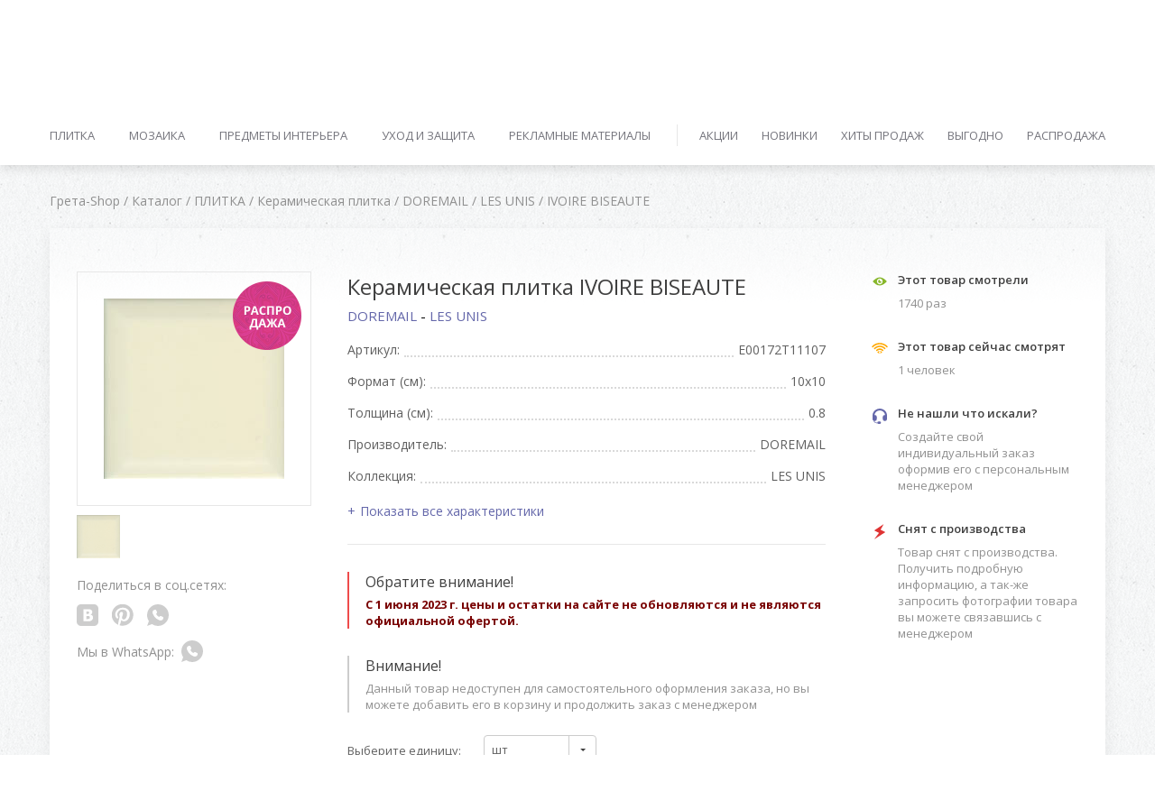

--- FILE ---
content_type: text/html; charset=UTF-8
request_url: https://shop.gretawolf.ru/catalog/plitka/keramicheskaya-plitka/doremail/les-unis/ivoire-biseaute/
body_size: 21575
content:
<!DOCTYPE html>
<html lang="en" class="">
<head>
        <title>Керамическая плитка IVOIRE BISEAUTE - каталог с ценами, купить в интернет-магазине</title>


    <meta http-equiv="Content-Type" content="text/html; charset=UTF-8">
<meta name="keywords" content="Керамическая плитка IVOIRE BISEAUTE">
<meta name="description" content="Керамическая плитка IVOIRE BISEAUTE по доступным ценам от интернет-магазина Грета Вульф. Купить в Москве с доставкой">
<meta name="cmsmagazine" content="9483ac6ca7200a26917b36b94d2cc15d"/>
<meta name="theme-color" content="#393a41">
<meta name="format-detection" content="telephone=no">
<meta name="viewport" content="width=device-width,initial-scale=1,maximum-scale=1,user-scalable=0">
<meta http-equiv="X-UA-Compatible" content="IE=edge">


<link href="https://fonts.googleapis.com/css?family=Open+Sans:400,300,300italic,400italic,600,600italic,700,700italic,800,800italic|Roboto:400,100,100italic,300,300italic,500,500italic,400italic,700,700italic,900,900italic&subset=latin,cyrillic" type="text/css"  rel="stylesheet" >
<link href="/bitrix/templates/shop/smartcapcha.css?176224818981" type="text/css"  data-template-style="true"  rel="stylesheet" >
<link href="/bitrix/templates/shop/styles.css?1762248186224950" type="text/css"  data-template-style="true"  rel="stylesheet" >
<script type="text/javascript">if(!window.BX)window.BX={};if(!window.BX.message)window.BX.message=function(mess){if(typeof mess==='object'){for(let i in mess) {BX.message[i]=mess[i];} return true;}};</script>
<link rel="shortcut icon" type="image/x-icon" href="/favicon.ico">
<link rel="apple-touch-icon-precomposed" href="/apple-touch-icon-precomposed.png">
<script type="text/javascript">(window.BX||top.BX).message({'JS_CORE_LOADING':'Загрузка...','JS_CORE_NO_DATA':'- Нет данных -','JS_CORE_WINDOW_CLOSE':'Закрыть','JS_CORE_WINDOW_EXPAND':'Развернуть','JS_CORE_WINDOW_NARROW':'Свернуть в окно','JS_CORE_WINDOW_SAVE':'Сохранить','JS_CORE_WINDOW_CANCEL':'Отменить','JS_CORE_WINDOW_CONTINUE':'Продолжить','JS_CORE_H':'ч','JS_CORE_M':'м','JS_CORE_S':'с','JSADM_AI_HIDE_EXTRA':'Скрыть лишние','JSADM_AI_ALL_NOTIF':'Показать все','JSADM_AUTH_REQ':'Требуется авторизация!','JS_CORE_WINDOW_AUTH':'Войти','JS_CORE_IMAGE_FULL':'Полный размер'});</script>

<script type="text/javascript" src="/bitrix/js/main/core/core.min.js?1762248180262964"></script>

<script>BX.setJSList(['/bitrix/js/main/core/core_ajax.js','/bitrix/js/main/core/core_promise.js','/bitrix/js/main/polyfill/promise/js/promise.js','/bitrix/js/main/loadext/loadext.js','/bitrix/js/main/loadext/extension.js','/bitrix/js/main/polyfill/promise/js/promise.js','/bitrix/js/main/polyfill/find/js/find.js','/bitrix/js/main/polyfill/includes/js/includes.js','/bitrix/js/main/polyfill/matches/js/matches.js','/bitrix/js/ui/polyfill/closest/js/closest.js','/bitrix/js/main/polyfill/fill/main.polyfill.fill.js','/bitrix/js/main/polyfill/find/js/find.js','/bitrix/js/main/polyfill/matches/js/matches.js','/bitrix/js/main/polyfill/core/dist/polyfill.bundle.js','/bitrix/js/main/core/core.js','/bitrix/js/main/polyfill/intersectionobserver/js/intersectionobserver.js','/bitrix/js/main/lazyload/dist/lazyload.bundle.js','/bitrix/js/main/polyfill/core/dist/polyfill.bundle.js','/bitrix/js/main/parambag/dist/parambag.bundle.js']);
BX.setCSSList(['/bitrix/js/main/lazyload/dist/lazyload.bundle.css','/bitrix/js/main/parambag/dist/parambag.bundle.css']);</script>
<script type="text/javascript">(window.BX||top.BX).message({'LANGUAGE_ID':'ru','FORMAT_DATE':'DD.MM.YYYY','FORMAT_DATETIME':'DD.MM.YYYY HH:MI:SS','COOKIE_PREFIX':'GRETA_SM','SERVER_TZ_OFFSET':'10800','UTF_MODE':'Y','SITE_ID':'s1','SITE_DIR':'/','USER_ID':'','SERVER_TIME':'1768732476','USER_TZ_OFFSET':'0','USER_TZ_AUTO':'Y','bitrix_sessid':'66bb57508309250f6ce9188fa7350cd6'});</script>


<script type="text/javascript" src="/bitrix/js/socialservices/ss.js?15610398101419"></script>
<meta property="og:title" content="ПЛИТКА IVOIRE BISEAUTE">
<meta property="og:url" content="http://shop.gretawolf.ru/catalog/plitka/keramicheskaya-plitka/doremail/les-unis/ivoire-biseaute/">
<meta property="og:type" content="article">
<meta property="og:image:width" content="400" />
<meta property="og:image:height" content="300" />
<meta property="og:image" content="https://greta-uploads.storage.yandexcloud.net/iblock/e0e/35zaqb87co6q1qujeyl0j7oljzlfxlhr/26bfb85f-81cc-48db-9472-6271c3fb6c84.jpeg">
<link rel="image_src" href="https://greta-uploads.storage.yandexcloud.net/iblock/e0e/35zaqb87co6q1qujeyl0j7oljzlfxlhr/26bfb85f-81cc-48db-9472-6271c3fb6c84.jpeg">
<meta property="og:site_name" content="shop.gretawolf.ru">
<meta property="og:description" content="Керамическая плитка, DOREMAIL - LES UNIS">



<script type="text/javascript" src="/bitrix/templates/shop/js/jquery-2.2.4.min.js?152904995485578"></script>
<script type="text/javascript" src="/bitrix/templates/shop/scripts.js?1762248186392046"></script>
<script type="text/javascript" src="/bitrix/templates/shop/filter.js?1529049954115116"></script>
<script type="text/javascript" src="/bitrix/templates/shop/popup.js?1529049954291219"></script>
<script type="text/javascript" src="/bitrix/templates/shop/components/designstudio/model/page.all.userbar/script.js?1529049954736"></script>
<script type="text/javascript" src="/bitrix/templates/shop/components/designstudio/model/page.all.cart/script.js?152904995438"></script>
<script type="text/javascript" src="/bitrix/templates/shop/components/designstudio/model/page.all.order/script.js?152904995437"></script>
<script type="text/javascript" src="/bitrix/templates/shop/components/designstudio/model/page.all.search/script.js?15290499544787"></script>
<script type="text/javascript" src="/bitrix/templates/shop/components/designstudio/model/page.all.menu/script.js?1529049954833"></script>
<script type="text/javascript" src="/bitrix/templates/shop/components/designstudio/model/page.all.subscribe/script.js?152904995453278"></script>
<script type="text/javascript" src="/bitrix/templates/shop/components/designstudio/model/page.all.auth/script.js?17622481868625"></script>
<script type="text/javascript" src="/bitrix/templates/shop/components/designstudio/model/page.catalog.detail/script.js?15290499545441"></script>
<script type="text/javascript" src="/bitrix/templates/shop/components/designstudio/model/page.all.social_share/script.js?15290499546470"></script>
<script type="text/javascript" src="/bitrix/templates/shop/components/designstudio/model/page.catalog.detail.product_info/script.js?152904995438"></script>
<script type="text/javascript" src="/bitrix/templates/shop/components/designstudio/model/page.catalog.card_product/script.js?17622481862408"></script>
<script type="text/javascript">var _ba = _ba || []; _ba.push(["aid", "231a716d724af5bf5a88d65c80cb01e0"]); _ba.push(["host", "shop.gretawolf.ru"]); (function() {var ba = document.createElement("script"); ba.type = "text/javascript"; ba.async = true;ba.src = (document.location.protocol == "https:" ? "https://" : "http://") + "bitrix.info/ba.js";var s = document.getElementsByTagName("script")[0];s.parentNode.insertBefore(ba, s);})();</script>
<script>new Image().src='https://gretawolf.ru/bitrix/spread.php?s=R1JFVEFfU01fU0FMRV9VSUQBNDczMjkzNTQBMTc5OTgzNjQ3NQEvAQEBAg%3D%3D&k=93d2f89ea1503eb139d9938b83fe9345';
</script>


    <script>$(document).on('page:change', function() {window.jivo_init();});</script>
    <meta name="yandex-verification" content="af6dc75048863f2c" />
    <script src="https://smartcaptcha.yandexcloud.net/captcha.js" defer></script>

</head>
<body>

<div class="preloader-wrap">
    <div class="preloader">
        <div></div>
        <div></div>
        <div></div>
        <div></div>
        <div></div>
        <div></div>
        <div></div>
        <div></div>
        <div></div>
    </div>
</div>


<div class="wrapper">
    <div id="panel">
            </div>

    <div class="header">
        <div class="header-desktop">
            <div class="header-top">
                <div class="container">
                    <div class="tb">
                        <div class="tbc">
                            <div class="header-top__items clearfix">
                                
            
                <div class="header-top__item">
        <a href="//gretawolf.ru" class="header-top__link " onclick="" target="_blank">Портал</a>
    </div>
    <div class="header-top__item">
        <a href="//shop.gretawolf.ru" class="header-top__link active" onclick="" target="_blank">Интернет-магазин</a>
    </div>
    <div class="header-top__item">
        <a href="//photo.gretawolf.ru" class="header-top__link " onclick="" target="_blank">Фотобанк</a>
    </div>

<div class="header-top__item">
    <a href="#" class="header-top__link header-top__open" onclick="">Каталожные сайты</a>
    <div class="header-top__collpase">
                    <a href="http://metro-tile.ru/" class="header-top__collapse-link" onclick="" target="_blank">Коллекция метро</a>
                    <a href="http://decortile.ru/" class="header-top__collapse-link" onclick="" target="_blank">Майолика</a>
                    <a href="http://metlah.ru/" class="header-top__collapse-link" onclick="" target="_blank">Метлахская плитка</a>
                    <a href="http://cement-tile.ru/" class="header-top__collapse-link" onclick="" target="_blank">Цементная плитка</a>
            </div>
</div>
                            </div>
                        </div>
                        <div class="tbc">
                            <div class="header-top__items clearfix">

                                <div class="header-top__item">
                                    <div id="comp_fb1b877c43093030b3a3e5f5cd8364bf">        <script>
            $(document).ready(function(){
                                if ($('#comp_fb1b877c43093030b3a3e5f5cd8364bf.ajax-wrapper').length) {
                    var new_content = $('#fb1b877c43093030b3a3e5f5cd8364bf.ajax-wrapper').html();
                    $('#comp_fb1b877c43093030b3a3e5f5cd8364bf.ajax-wrapper').html(new_content);
                    $('#fb1b877c43093030b3a3e5f5cd8364bf.ajax-wrapper').remove();
                } else {
                    $('#comp_fb1b877c43093030b3a3e5f5cd8364bf').attr('id', '').attr('class', $('#fb1b877c43093030b3a3e5f5cd8364bf.ajax-wrapper').attr('data-parent-class'));
                    $('#fb1b877c43093030b3a3e5f5cd8364bf.ajax-wrapper').attr('id', 'comp_fb1b877c43093030b3a3e5f5cd8364bf');
                }
                if ($('#comp_fb1b877c43093030b3a3e5f5cd8364bf').length) BX.onCustomEvent('_fb1b877c43093030b3a3e5f5cd8364bf');

                            });
        </script>
        
                                                <div class="ajax-wrapper " id="fb1b877c43093030b3a3e5f5cd8364bf"
                    data-parent-class="" style="">
                                            
            <div class="header-top__item">
    <input type="hidden" id="userbar-desktop-id" value="fb1b877c43093030b3a3e5f5cd8364bf">

            <a href="#login-popup" class="header-top__link modal-open">Войти</a>
    </div></div><!--debug[fb1b877c43093030b3a3e5f5cd8364bf]--></div>                                </div>
                                <div class="header-top__item">
                                    <div id="comp_e78adfd29a9f5254dabdbc04ca9a3872">        <script>
            $(document).ready(function(){
                                if ($('#comp_e78adfd29a9f5254dabdbc04ca9a3872.ajax-wrapper').length) {
                    var new_content = $('#e78adfd29a9f5254dabdbc04ca9a3872.ajax-wrapper').html();
                    $('#comp_e78adfd29a9f5254dabdbc04ca9a3872.ajax-wrapper').html(new_content);
                    $('#e78adfd29a9f5254dabdbc04ca9a3872.ajax-wrapper').remove();
                } else {
                    $('#comp_e78adfd29a9f5254dabdbc04ca9a3872').attr('id', '').attr('class', $('#e78adfd29a9f5254dabdbc04ca9a3872.ajax-wrapper').attr('data-parent-class'));
                    $('#e78adfd29a9f5254dabdbc04ca9a3872.ajax-wrapper').attr('id', 'comp_e78adfd29a9f5254dabdbc04ca9a3872');
                }
                if ($('#comp_e78adfd29a9f5254dabdbc04ca9a3872').length) BX.onCustomEvent('_e78adfd29a9f5254dabdbc04ca9a3872');

                            });
        </script>
        
                                                <div class="ajax-wrapper " id="e78adfd29a9f5254dabdbc04ca9a3872"
                    data-parent-class="" style="">
                                            
            <input type="hidden" id="cart-desktop-id" value="e78adfd29a9f5254dabdbc04ca9a3872">

<a href="https://shop.gretawolf.ru/user/cart/"
   class="header-top__link header-top__item--icon ajax-userbar" onclick="">
    <svg><use xlink:href="/bitrix/templates/shop/images/svgsprite.svg#basket"></use></svg>
    <span class="header-top__link-text">Корзина</span>
    <span class="header-top__link-notify">0</span>
</a>
</div><!--debug[e78adfd29a9f5254dabdbc04ca9a3872]--></div>                                </div>
                                <div class="header-top__item">
                                    <div id="comp_9d29ea4d8b38e0539970d796986b1a7d">        <script>
            $(document).ready(function(){
                                if ($('#comp_9d29ea4d8b38e0539970d796986b1a7d.ajax-wrapper').length) {
                    var new_content = $('#9d29ea4d8b38e0539970d796986b1a7d.ajax-wrapper').html();
                    $('#comp_9d29ea4d8b38e0539970d796986b1a7d.ajax-wrapper').html(new_content);
                    $('#9d29ea4d8b38e0539970d796986b1a7d.ajax-wrapper').remove();
                } else {
                    $('#comp_9d29ea4d8b38e0539970d796986b1a7d').attr('id', '').attr('class', $('#9d29ea4d8b38e0539970d796986b1a7d.ajax-wrapper').attr('data-parent-class'));
                    $('#9d29ea4d8b38e0539970d796986b1a7d.ajax-wrapper').attr('id', 'comp_9d29ea4d8b38e0539970d796986b1a7d');
                }
                if ($('#comp_9d29ea4d8b38e0539970d796986b1a7d').length) BX.onCustomEvent('_9d29ea4d8b38e0539970d796986b1a7d');

                            });
        </script>
        
                                                <div class="ajax-wrapper " id="9d29ea4d8b38e0539970d796986b1a7d"
                    data-parent-class="" style="">
                                            
                <input type="hidden" id="order-desktop-id" value="9d29ea4d8b38e0539970d796986b1a7d">

</div><!--debug[9d29ea4d8b38e0539970d796986b1a7d]--></div>                                </div>
                                <!--<div class="header-top__item">
                                    <a href="#" class="header-top__link header-top__item--icon">
                                        <svg>
                                            <use xlink:href="/images/svgsprite.svg#lamp"></use>
                                        </svg>
                                        <span class="header-top__link-text">Альбом идей</span>
                                        <span class="header-top__link-notify">3</span>
                                    </a>
                                </div>-->
                            </div>
                        </div>
                    </div>
                </div>
            </div>
            <div class="header-middle">
                <div class="container">
                    <div class="header-middle__inner">
                        <div class="header-middle__inner-item">
                            <div class="header-logo">
                                <a href="/">
                                  <div class="header-logo__left">
                                    <img src="/bitrix/templates/shop/images/logo.png" alt="" />
                                  </div>
                                  <div class="header-logo__right">
                                    Интернет-магазин <br>
                                    Грета Вульф
                                  </div>
                                </a>
                            </div>

                            
            
            <div class="header-search">
    <form action="/catalog/">
        <input type="text" class="header-search__field" placeholder="Поиск по названию, артикулу, цвету" name="search"
               value="" autocomplete="off">
        <button type="submit" name="search_submit" class="header-search__btn">
            <svg class="no-stroke">
                <use xmlns:xlink="http://www.w3.org/1999/xlink" xlink:href="/bitrix/templates/shop/images/svgsprite.svg#search-icon"></use>
            </svg>
        </button>
        <div class="header-search-results" style="display:none;">
            <div class="header-search-results__list">
                <!--<a href="#" tabindex="-1" class="header-search-results__item"><b>Метла</b>х</a>-->
            </div>
        </div>
    </form>
</div>

                            <div class="header-middle-nav">
                                
					<a href="/info/" class="header-middle-nav__link">Информация</a>
					<a href="/oplata-i-dostavka/" class="header-middle-nav__link">Оплата и доставка</a>
					<a href="/contacts/" class="header-middle-nav__link">Контакты</a>
	
                            </div>
                        </div>
                        <div class="header-middle__inner-item">
                            <div class="header-phone">
                                <div class="header-phone__big">
                                    +7 (495) 255 32 20                                </div>
                                <div class="header-phone__small">позвоните нам</div>
                            </div>
                        </div>
                    </div>
                </div>
            </div>
            
            
            <div class="header-bottom">
    <div class="container">
        <nav role="navigation" class="navigation">
            <div class="tb">
                                    <div class="tbc">
                        <div class="navigation-items">
                                                                                                <div class="navigation-item">
                                        <a href="/catalog/plitka/"
                                           class="navigation__link">Плитка</a>
                                        <div class="navigation-collapse">
                                            <div class="navigation-collapse__item">
                                                <a href="/catalog/plitka/"
                                                   class="navigation__link navigation__link--big">
                                                    Плитка                                                </a>
                                            </div>
                                                                                            <div class="navigation-collapse__item">
                                                    <a href="/catalog/plitka/keramicheskaya-plitka/"
                                                       class="navigation__link">
                                                        Керамическая плитка                                                    </a>
                                                </div>
                                                                                            <div class="navigation-collapse__item">
                                                    <a href="/catalog/plitka/keramicheskiy-granit/"
                                                       class="navigation__link">
                                                        Керамический гранит                                                    </a>
                                                </div>
                                                                                            <div class="navigation-collapse__item">
                                                    <a href="/catalog/plitka/kamennaya-plitka/"
                                                       class="navigation__link">
                                                        Каменная плитка                                                    </a>
                                                </div>
                                                                                            <div class="navigation-collapse__item">
                                                    <a href="/catalog/plitka/glinyanaya-plitka/"
                                                       class="navigation__link">
                                                        Глиняная плитка                                                    </a>
                                                </div>
                                                                                            <div class="navigation-collapse__item">
                                                    <a href="/catalog/plitka/tsementnaya-plitka/"
                                                       class="navigation__link">
                                                        Цементная плитка                                                    </a>
                                                </div>
                                                                                            <div class="navigation-collapse__item">
                                                    <a href="/catalog/plitka/metlakhskaya-plitka/"
                                                       class="navigation__link">
                                                        Метлахская плитка                                                    </a>
                                                </div>
                                                                                            <div class="navigation-collapse__item">
                                                    <a href="/catalog/plitka/mayolika/"
                                                       class="navigation__link">
                                                        Майолика                                                    </a>
                                                </div>
                                                                                            <div class="navigation-collapse__item">
                                                    <a href="/catalog/plitka/napolnaya-plitka/"
                                                       class="navigation__link">
                                                        Напольная плитка                                                    </a>
                                                </div>
                                                                                            <div class="navigation-collapse__item">
                                                    <a href="/catalog/plitka/nastennaya-plitka/"
                                                       class="navigation__link">
                                                        Настенная плитка                                                    </a>
                                                </div>
                                                                                            <div class="navigation-collapse__item">
                                                    <a href="/catalog/plitka/spetselementy/"
                                                       class="navigation__link">
                                                        Спецэлементы                                                    </a>
                                                </div>
                                                                                    </div>
                                    </div>
                                                                                                                                <div class="navigation-item">
                                        <a href="/catalog/mozaika/"
                                           class="navigation__link">Мозаика</a>
                                        <div class="navigation-collapse">
                                            <div class="navigation-collapse__item">
                                                <a href="/catalog/mozaika/"
                                                   class="navigation__link navigation__link--big">
                                                    Мозаика                                                </a>
                                            </div>
                                                                                            <div class="navigation-collapse__item">
                                                    <a href="/catalog/mozaika/mozaika-metlakhskaya/"
                                                       class="navigation__link">
                                                        Метлахская мозаика                                                    </a>
                                                </div>
                                                                                            <div class="navigation-collapse__item">
                                                    <a href="/catalog/mozaika/mozaika-keramicheskaya/"
                                                       class="navigation__link">
                                                        Керамическая мозаика                                                    </a>
                                                </div>
                                                                                            <div class="navigation-collapse__item">
                                                    <a href="/catalog/mozaika/mozaika-kamennaya/"
                                                       class="navigation__link">
                                                        Каменная мозаика                                                    </a>
                                                </div>
                                                                                            <div class="navigation-collapse__item">
                                                    <a href="/catalog/mozaika/mozaika-na-stenu/"
                                                       class="navigation__link">
                                                        Мозаика на стену                                                    </a>
                                                </div>
                                                                                            <div class="navigation-collapse__item">
                                                    <a href="/catalog/mozaika/mozaika-na-pol/"
                                                       class="navigation__link">
                                                        Мозаика на пол                                                    </a>
                                                </div>
                                                                                            <div class="navigation-collapse__item">
                                                    <a href="/catalog/mozaika/mozaika-na-setke/"
                                                       class="navigation__link">
                                                        Мозаика на сетке                                                    </a>
                                                </div>
                                                                                            <div class="navigation-collapse__item">
                                                    <a href="/catalog/mozaika/spetselementy/"
                                                       class="navigation__link">
                                                        Спецэлементы                                                    </a>
                                                </div>
                                                                                    </div>
                                    </div>
                                                                                                                                <div class="navigation-item">
                                        <a href="/catalog/predmety-interera/"
                                           class="navigation__link">Предметы интерьера</a>
                                        <div class="navigation-collapse">
                                            <div class="navigation-collapse__item">
                                                <a href="/catalog/predmety-interera/"
                                                   class="navigation__link navigation__link--big">
                                                    Предметы интерьера                                                </a>
                                            </div>
                                                                                            <div class="navigation-collapse__item">
                                                    <a href="/catalog/predmety-interera/dekor/"
                                                       class="navigation__link">
                                                        Декор                                                    </a>
                                                </div>
                                                                                            <div class="navigation-collapse__item">
                                                    <a href="/catalog/predmety-interera/mebel/"
                                                       class="navigation__link">
                                                        Мебель                                                    </a>
                                                </div>
                                                                                            <div class="navigation-collapse__item">
                                                    <a href="/catalog/predmety-interera/osveshchenie/"
                                                       class="navigation__link">
                                                        Освещение                                                    </a>
                                                </div>
                                                                                            <div class="navigation-collapse__item">
                                                    <a href="/catalog/predmety-interera/furnitura/"
                                                       class="navigation__link">
                                                        Фурнитура                                                    </a>
                                                </div>
                                                                                            <div class="navigation-collapse__item">
                                                    <a href="/catalog/predmety-interera/santekhnika/"
                                                       class="navigation__link">
                                                        Сантехника                                                    </a>
                                                </div>
                                                                                    </div>
                                    </div>
                                                                                                                                <div class="navigation-item">
                                        <a href="/catalog/ukhod-i-zashchita/"
                                           class="navigation__link">Уход и защита</a>
                                        <div class="navigation-collapse">
                                            <div class="navigation-collapse__item">
                                                <a href="/catalog/ukhod-i-zashchita/"
                                                   class="navigation__link navigation__link--big">
                                                    Уход и защита                                                </a>
                                            </div>
                                                                                            <div class="navigation-collapse__item">
                                                    <a href="/catalog/ukhod-i-zashchita/voski/"
                                                       class="navigation__link">
                                                        Воски                                                    </a>
                                                </div>
                                                                                            <div class="navigation-collapse__item">
                                                    <a href="/catalog/ukhod-i-zashchita/zashchita/"
                                                       class="navigation__link">
                                                        Защита                                                    </a>
                                                </div>
                                                                                            <div class="navigation-collapse__item">
                                                    <a href="/catalog/ukhod-i-zashchita/chistka/"
                                                       class="navigation__link">
                                                        Чистка                                                    </a>
                                                </div>
                                                                                    </div>
                                    </div>
                                                                                                                                <div class="navigation-item">
                                        <a href="/catalog/reklamnye-materialy/"
                                           class="navigation__link">Рекламные материалы</a>
                                        <div class="navigation-collapse">
                                            <div class="navigation-collapse__item">
                                                <a href="/catalog/reklamnye-materialy/"
                                                   class="navigation__link navigation__link--big">
                                                    Рекламные материалы                                                </a>
                                            </div>
                                                                                            <div class="navigation-collapse__item">
                                                    <a href="/catalog/reklamnye-materialy/katalogi/"
                                                       class="navigation__link">
                                                        Каталоги                                                    </a>
                                                </div>
                                                                                            <div class="navigation-collapse__item">
                                                    <a href="/catalog/reklamnye-materialy/obraztsy/"
                                                       class="navigation__link">
                                                        Образцы                                                    </a>
                                                </div>
                                                                                            <div class="navigation-collapse__item">
                                                    <a href="/catalog/reklamnye-materialy/foldery/"
                                                       class="navigation__link">
                                                        Фолдеры                                                    </a>
                                                </div>
                                                                                            <div class="navigation-collapse__item">
                                                    <a href="/catalog/reklamnye-materialy/drugie/"
                                                       class="navigation__link">
                                                        Другие                                                    </a>
                                                </div>
                                                                                    </div>
                                    </div>
                                                                                    </div>
                    </div>
                                    <div class="tbc">
                        <div class="navigation-items">
                                                                                                <div class="navigation-item">
                                        <a href="/catalog/aktsii/"
                                           class="navigation__link">Акции</a>
                                    </div>
                                                                                                                                <div class="navigation-item">
                                        <a href="/catalog/novinki/"
                                           class="navigation__link">Новинки</a>
                                    </div>
                                                                                                                                <div class="navigation-item">
                                        <a href="/catalog/khity-prodazh/"
                                           class="navigation__link">Хиты продаж</a>
                                    </div>
                                                                                                                                <div class="navigation-item">
                                        <a href="/catalog/vygodno/"
                                           class="navigation__link">Выгодно</a>
                                    </div>
                                                                                                                                <div class="navigation-item">
                                        <a href="/catalog/rasprodazha/"
                                           class="navigation__link">Распродажа</a>
                                    </div>
                                                                                    </div>
                    </div>
                            </div>
        </nav>
    </div>
</div>
        </div>
        <div class="header-mobile">
            <button type="button" class="mobile-menu-open">
                <div></div>
                <div></div>
                <div></div>
            </button>

            
            
            <div class="header-search">
    <form action="/catalog/">
        <input name="search" type="search" class="header-search__field" placeholder="Поиск по каталогу"
               value="" autocomplete="off">
        <div class="header-search-results" style="display:none;">
          <div class="header-search-results__list">
          </div>
        </div>
    </form>
</div>

            <div class="header-logo" style="margin: 0 15px">
                <a href="/">
                    <div class="header-logo__left">
                        <img src="/bitrix/templates/shop/images/logo.png" alt="" />
                    </div>
                </a>
            </div>
            <div class="header-mobile__right">
                <div class="header-top__item">
                    <div id="comp_e1a50ab502ebc8c0387f2b8ab960cdf7">        <script>
            $(document).ready(function(){
                                if ($('#comp_e1a50ab502ebc8c0387f2b8ab960cdf7.ajax-wrapper').length) {
                    var new_content = $('#e1a50ab502ebc8c0387f2b8ab960cdf7.ajax-wrapper').html();
                    $('#comp_e1a50ab502ebc8c0387f2b8ab960cdf7.ajax-wrapper').html(new_content);
                    $('#e1a50ab502ebc8c0387f2b8ab960cdf7.ajax-wrapper').remove();
                } else {
                    $('#comp_e1a50ab502ebc8c0387f2b8ab960cdf7').attr('id', '').attr('class', $('#e1a50ab502ebc8c0387f2b8ab960cdf7.ajax-wrapper').attr('data-parent-class'));
                    $('#e1a50ab502ebc8c0387f2b8ab960cdf7.ajax-wrapper').attr('id', 'comp_e1a50ab502ebc8c0387f2b8ab960cdf7');
                }
                if ($('#comp_e1a50ab502ebc8c0387f2b8ab960cdf7').length) BX.onCustomEvent('_e1a50ab502ebc8c0387f2b8ab960cdf7');

                            });
        </script>
        
                                                <div class="ajax-wrapper " id="e1a50ab502ebc8c0387f2b8ab960cdf7"
                    data-parent-class="" style="">
                                            
                <input type="hidden" id="order-mobile-id" value="e1a50ab502ebc8c0387f2b8ab960cdf7">

</div><!--debug[e1a50ab502ebc8c0387f2b8ab960cdf7]--></div>                </div>
                <div class="header-top__item">
                    <div id="comp_8ce0a3bf559f7d841ba938b565be77c4">        <script>
            $(document).ready(function(){
                                if ($('#comp_8ce0a3bf559f7d841ba938b565be77c4.ajax-wrapper').length) {
                    var new_content = $('#8ce0a3bf559f7d841ba938b565be77c4.ajax-wrapper').html();
                    $('#comp_8ce0a3bf559f7d841ba938b565be77c4.ajax-wrapper').html(new_content);
                    $('#8ce0a3bf559f7d841ba938b565be77c4.ajax-wrapper').remove();
                } else {
                    $('#comp_8ce0a3bf559f7d841ba938b565be77c4').attr('id', '').attr('class', $('#8ce0a3bf559f7d841ba938b565be77c4.ajax-wrapper').attr('data-parent-class'));
                    $('#8ce0a3bf559f7d841ba938b565be77c4.ajax-wrapper').attr('id', 'comp_8ce0a3bf559f7d841ba938b565be77c4');
                }
                if ($('#comp_8ce0a3bf559f7d841ba938b565be77c4').length) BX.onCustomEvent('_8ce0a3bf559f7d841ba938b565be77c4');

                            });
        </script>
        
                                                <div class="ajax-wrapper " id="8ce0a3bf559f7d841ba938b565be77c4"
                    data-parent-class="" style="">
                                            
            <input type="hidden" id="cart-mobile-id" value="8ce0a3bf559f7d841ba938b565be77c4">

<a href="https://shop.gretawolf.ru/user/cart/"
   class="header-top__link header-top__item--icon ajax-userbar" onclick="">
    <svg><use xlink:href="/bitrix/templates/shop/images/svgsprite.svg#basket"></use></svg>
    <span class="header-top__link-text">Корзина</span>
    <span class="header-top__link-notify">0</span>
</a>
</div><!--debug[8ce0a3bf559f7d841ba938b565be77c4]--></div>                </div>
                <div class="header-top__item header-top__item-search">
                    <a href="#" class="js-toggle-search header-top__link header-top__item--icon">
                        <svg class="no-stroke">
                            <use xlink:href="/bitrix/templates/shop/images/svgsprite.svg#search-icon"></use>
                        </svg>
                        <svg class="header-search__close no-stroke">
                            <use xlink:href="/bitrix/templates/shop/images/svgsprite.svg#search-close"></use>
                        </svg>
                    </a>
                </div>
            </div>
            <nav class="mobile-menu" id="mobile-menu">
                <div class="mobile-menu__inner">
                    <div class="mobile-menu__top">
                        
            
            <a href="//shop.gretawolf.ru" class="mobile-menu__top-current" onclick="">
    Интернет-магазин</a>
<div class="mobile-menu__top-list">
                    <a href="//gretawolf.ru" class="mobile-menu__top-list-item" onclick="" target="_blank">Портал</a>
                            <a href="//photo.gretawolf.ru" class="mobile-menu__top-list-item" onclick="" target="_blank">Фотобанк</a>
                <a href="http://metro-tile.ru/" class="mobile-menu__top-list-item" onclick="" target="_blank">Коллекция метро</a>
            <a href="http://decortile.ru/" class="mobile-menu__top-list-item" onclick="" target="_blank">Майолика</a>
            <a href="http://metlah.ru/" class="mobile-menu__top-list-item" onclick="" target="_blank">Метлахская плитка</a>
            <a href="http://cement-tile.ru/" class="mobile-menu__top-list-item" onclick="" target="_blank">Цементная плитка</a>
    </div>                    </div>

                    <div class="mobile-menu__middle">
                        <ul>

                            <li class="mobile-menu__top-panel">
                                
            
            
    <a href="#login-popup" class="modal-open">Войти</a>
                            </li>

                            
            
                                    <li>
                <a href="/catalog/plitka/">Плитка</a>
                <ul>
                                                                <li><a href="/catalog/plitka/keramicheskaya-plitka/">Керамическая плитка</a></li>
                                            <li><a href="/catalog/plitka/keramicheskiy-granit/">Керамический гранит</a></li>
                                            <li><a href="/catalog/plitka/kamennaya-plitka/">Каменная плитка</a></li>
                                            <li><a href="/catalog/plitka/glinyanaya-plitka/">Глиняная плитка</a></li>
                                            <li><a href="/catalog/plitka/tsementnaya-plitka/">Цементная плитка</a></li>
                                            <li><a href="/catalog/plitka/metlakhskaya-plitka/">Метлахская плитка</a></li>
                                            <li><a href="/catalog/plitka/mayolika/">Майолика</a></li>
                                            <li><a href="/catalog/plitka/napolnaya-plitka/">Напольная плитка</a></li>
                                            <li><a href="/catalog/plitka/nastennaya-plitka/">Настенная плитка</a></li>
                                            <li><a href="/catalog/plitka/spetselementy/">Спецэлементы</a></li>
                                    </ul>
            </li>
                                <li>
                <a href="/catalog/mozaika/">Мозаика</a>
                <ul>
                                                                <li><a href="/catalog/mozaika/mozaika-metlakhskaya/">Метлахская мозаика</a></li>
                                            <li><a href="/catalog/mozaika/mozaika-keramicheskaya/">Керамическая мозаика</a></li>
                                            <li><a href="/catalog/mozaika/mozaika-kamennaya/">Каменная мозаика</a></li>
                                            <li><a href="/catalog/mozaika/mozaika-na-stenu/">Мозаика на стену</a></li>
                                            <li><a href="/catalog/mozaika/mozaika-na-pol/">Мозаика на пол</a></li>
                                            <li><a href="/catalog/mozaika/mozaika-na-setke/">Мозаика на сетке</a></li>
                                            <li><a href="/catalog/mozaika/spetselementy/">Спецэлементы</a></li>
                                    </ul>
            </li>
                                <li>
                <a href="/catalog/predmety-interera/">Предметы интерьера</a>
                <ul>
                                                                <li><a href="/catalog/predmety-interera/dekor/">Декор</a></li>
                                            <li><a href="/catalog/predmety-interera/mebel/">Мебель</a></li>
                                            <li><a href="/catalog/predmety-interera/osveshchenie/">Освещение</a></li>
                                            <li><a href="/catalog/predmety-interera/furnitura/">Фурнитура</a></li>
                                            <li><a href="/catalog/predmety-interera/santekhnika/">Сантехника</a></li>
                                    </ul>
            </li>
                                <li>
                <a href="/catalog/ukhod-i-zashchita/">Уход и защита</a>
                <ul>
                                                                <li><a href="/catalog/ukhod-i-zashchita/voski/">Воски</a></li>
                                            <li><a href="/catalog/ukhod-i-zashchita/zashchita/">Защита</a></li>
                                            <li><a href="/catalog/ukhod-i-zashchita/chistka/">Чистка</a></li>
                                    </ul>
            </li>
                                <li>
                <a href="/catalog/reklamnye-materialy/">Рекламные материалы</a>
                <ul>
                                                                <li><a href="/catalog/reklamnye-materialy/katalogi/">Каталоги</a></li>
                                            <li><a href="/catalog/reklamnye-materialy/obraztsy/">Образцы</a></li>
                                            <li><a href="/catalog/reklamnye-materialy/foldery/">Фолдеры</a></li>
                                            <li><a href="/catalog/reklamnye-materialy/drugie/">Другие</a></li>
                                    </ul>
            </li>
                                    <li><a href="/catalog/aktsii/">Акции</a></li>
                                <li><a href="/catalog/novinki/">Новинки</a></li>
                                <li><a href="/catalog/khity-prodazh/">Хиты продаж</a></li>
                                <li><a href="/catalog/vygodno/">Выгодно</a></li>
                                <li><a href="/catalog/rasprodazha/">Распродажа</a></li>
            
                        </ul>
                    </div>
                    <div class="mobile-menu__bottom">
                        
	<ul>
								<li>
				<a href="/info/">Информация</a>
			</li>
								<li>
				<a href="/oplata-i-dostavka/">Оплата и доставка</a>
			</li>
								<li>
				<a href="/contacts/">Контакты</a>
			</li>
			</ul>

                    </div>
                    <div class="mobile-menu-phone">
                        <div class="mobile-menu-phone__big">
                            +7 (495) 255 32 20                        </div>
                        <div class="mobile-menu-phone__small">позвоните нам</div>
                    </div>
                </div>

            </nav>
            <div class="mobile-menu-overlay"></div>
        </div>
    </div>

    <div class="container">
        <div id="comp_b0c77f4eba2ee7e0f533fc1829d69cc8">        <script>
            $(document).ready(function(){
                                if ($('#comp_b0c77f4eba2ee7e0f533fc1829d69cc8.ajax-wrapper').length) {
                    var new_content = $('#b0c77f4eba2ee7e0f533fc1829d69cc8.ajax-wrapper').html();
                    $('#comp_b0c77f4eba2ee7e0f533fc1829d69cc8.ajax-wrapper').html(new_content);
                    $('#b0c77f4eba2ee7e0f533fc1829d69cc8.ajax-wrapper').remove();
                } else {
                    $('#comp_b0c77f4eba2ee7e0f533fc1829d69cc8').attr('id', '').attr('class', $('#b0c77f4eba2ee7e0f533fc1829d69cc8.ajax-wrapper').attr('data-parent-class'));
                    $('#b0c77f4eba2ee7e0f533fc1829d69cc8.ajax-wrapper').attr('id', 'comp_b0c77f4eba2ee7e0f533fc1829d69cc8');
                }
                if ($('#comp_b0c77f4eba2ee7e0f533fc1829d69cc8').length) BX.onCustomEvent('_b0c77f4eba2ee7e0f533fc1829d69cc8');

                            });
        </script>
        
                                                <div class="ajax-wrapper " id="b0c77f4eba2ee7e0f533fc1829d69cc8"
                    data-parent-class="" style="">
                                            
            <input type="hidden" id="router-id" value="b0c77f4eba2ee7e0f533fc1829d69cc8">
<script>
    $(document).ready(function(){
        $('#copy-pagination').html($('#pagination').html());
    });
</script>

            
            
    <script>
    $(document).ready(function(){
        $('.breadcrumbs').velocity("scroll", {duration: 300, offset: -81});
        if (init_catalog_detail) init_catalog_detail();
        if (init_global_popup)   init_global_popup();
        _.forEach($('.breadcrumbs__item.ajax a[itemprop="item"]'), function (e) {
            $(e).attr('href', $(e).attr('href')+(window.bx_filter||''));
        });
        $('.preview-big').remove();
    });
</script>

            
            
<input type="hidden" name="SEF_FOLDER" value="/">


            
            <div class="breadcrumbs" itemscope itemtype="http://schema.org/BreadcrumbList">

    <div class="breadcrumbs__item" itemprop="itemListElement" itemscope itemtype="http://schema.org/ListItem">
        <a href="/" itemprop="item">
            <span itemprop="name">Грета-Shop</span>
            <meta itemprop="position" content="1" />
        </a>
    </div>
    <div class="breadcrumbs__sep">/</div>

    <div class="breadcrumbs__item ajax" itemprop="itemListElement" itemscope itemtype="http://schema.org/ListItem">
        <a href="/catalog/" itemprop="item" onclick="return false;">
            <span itemprop="name">Каталог</span>
            <meta itemprop="position" content="2" />
        </a>
    </div>
    <div class="breadcrumbs__sep">/</div>

                    <div class="breadcrumbs__item ajax" itemprop="itemListElement" itemscope itemtype="http://schema.org/ListItem">
                            <a href="/catalog/plitka/" itemprop="item" onclick="return false;">
                    <span itemprop="name">ПЛИТКА</span>
                    <meta itemprop="position" content="3" />
                </a>
                    </div>
                    <div class="breadcrumbs__sep">/</div>
                            <div class="breadcrumbs__item ajax" itemprop="itemListElement" itemscope itemtype="http://schema.org/ListItem">
                            <a href="/catalog/plitka/keramicheskaya-plitka/" itemprop="item" onclick="return false;">
                    <span itemprop="name">Керамическая плитка</span>
                    <meta itemprop="position" content="4" />
                </a>
                    </div>
                    <div class="breadcrumbs__sep">/</div>
                            <div class="breadcrumbs__item ajax" itemprop="itemListElement" itemscope itemtype="http://schema.org/ListItem">
                            <a href="/catalog/plitka/keramicheskaya-plitka/doremail/" itemprop="item" onclick="return false;">
                    <span itemprop="name">DOREMAIL</span>
                    <meta itemprop="position" content="5" />
                </a>
                    </div>
                    <div class="breadcrumbs__sep">/</div>
                            <div class="breadcrumbs__item ajax" itemprop="itemListElement" itemscope itemtype="http://schema.org/ListItem">
                            <a href="/catalog/plitka/keramicheskaya-plitka/doremail/les-unis/" itemprop="item" onclick="return false;">
                    <span itemprop="name">LES UNIS</span>
                    <meta itemprop="position" content="6" />
                </a>
                    </div>
                    <div class="breadcrumbs__sep">/</div>
                            <div class="breadcrumbs__item ajax" itemprop="itemListElement" itemscope itemtype="http://schema.org/ListItem">
                            <span itemprop="item">
                    <span itemprop="name">IVOIRE BISEAUTE</span>
                    <meta itemprop="position" content="7" />
                </span>
                    </div>
            </div>
<div id="" class="box card">
    <div class="inner-card" itemscope itemtype="http://schema.org/Product">
        <div class="inner-card__item">
            <div class="product-image">
                <div class="product-image__big">
                    <a href="#" class="big-popup-open" data-activeslide="57539"
                       data-slides="/api/popup/slides/57539/"
                       data-products="/api/popup/products/57539/">
                        <img itemprop="image" src="https://greta-uploads.storage.yandexcloud.net/iblock/e0e/35zaqb87co6q1qujeyl0j7oljzlfxlhr/26bfb85f-81cc-48db-9472-6271c3fb6c84.jpeg" alt="IVOIRE BISEAUTE">
                    </a>

                                            <div class="product-image__big-label"><img src="/bitrix/templates/shop/images/sticks/rasprodaga.png" alt=""></div>
                                    </div>
                <div class="product-image-list clearfix">
                                                                    <a href="#" class="product-image-list__item big-popup-open" data-activeslide="24919"
                           data-slides="/api/popup/slides/57539/"
                           data-products="/api/popup/products/57539/">
                            <img src="https://greta-uploads.storage.yandexcloud.net/iblock/b3b/af152818eb8777c0fe7fd33ba880e81e.jpg" alt="">
                        </a>
                                                        </div>
            </div>

            
            
            <div class="social-share">
    <div class="social-share__text">Поделиться в соц.сетях:</div>
    <div class="social-btn-box">
<!--        <button type="button" data-type="fb" class="js-share social-icon social-icon--fb-g" data-url="--><!--"-->
<!--                data-title="--><!--" data-text="--><!--" data-image="--><!--"></button>-->
        <button type="button" data-type="vk" class="js-share social-icon social-icon--vk-g" data-url="https://shop.gretawolf.ru/catalog/plitka/keramicheskaya-plitka/doremail/les-unis/ivoire-biseaute/"
                data-title="ПЛИТКА IVOIRE BISEAUTE" data-text="Керамическая плитка, DOREMAIL - LES UNIS" data-image="https://greta-uploads.storage.yandexcloud.net/iblock/e0e/35zaqb87co6q1qujeyl0j7oljzlfxlhr/26bfb85f-81cc-48db-9472-6271c3fb6c84.jpeg"></button>
        <button type="button" data-type="pin" class="js-share social-icon social-icon--pin-g" data-url="https://shop.gretawolf.ru/catalog/plitka/keramicheskaya-plitka/doremail/les-unis/ivoire-biseaute/"
                data-title="ПЛИТКА IVOIRE BISEAUTE" data-text="Керамическая плитка, DOREMAIL - LES UNIS" data-media="https://greta-uploads.storage.yandexcloud.net/iblock/e0e/35zaqb87co6q1qujeyl0j7oljzlfxlhr/26bfb85f-81cc-48db-9472-6271c3fb6c84.jpeg" data-image="https://greta-uploads.storage.yandexcloud.net/iblock/e0e/35zaqb87co6q1qujeyl0j7oljzlfxlhr/26bfb85f-81cc-48db-9472-6271c3fb6c84.jpeg"></button>
        <a href="whatsapp://send?text=https://shop.gretawolf.ru/catalog/plitka/keramicheskaya-plitka/doremail/les-unis/ivoire-biseaute/" class="social-icon social-icon--wa-g" rel="nofollow" target="_blank"></a>
    </div>
</div>

<div class="social-share">
    <a href="https://api.whatsapp.com/send?phone=79917278355" class="social-share__link" target="_blank" rel="nofollow" data-text="Мы в WhatsApp:">
        <span class="social-icon social-icon--wa-g"></span>
    </a>
</div>
        </div>

        <div class="inner-card__item product-info">
            <div id="comp_97f1fccaa66ecb34ecb3ed50f00ea676">        <script>
            $(document).ready(function(){
                                if ($('#comp_97f1fccaa66ecb34ecb3ed50f00ea676.ajax-wrapper').length) {
                    var new_content = $('#97f1fccaa66ecb34ecb3ed50f00ea676.ajax-wrapper').html();
                    $('#comp_97f1fccaa66ecb34ecb3ed50f00ea676.ajax-wrapper').html(new_content);
                    $('#97f1fccaa66ecb34ecb3ed50f00ea676.ajax-wrapper').remove();
                } else {
                    $('#comp_97f1fccaa66ecb34ecb3ed50f00ea676').attr('id', '').attr('class', $('#97f1fccaa66ecb34ecb3ed50f00ea676.ajax-wrapper').attr('data-parent-class'));
                    $('#97f1fccaa66ecb34ecb3ed50f00ea676.ajax-wrapper').attr('id', 'comp_97f1fccaa66ecb34ecb3ed50f00ea676');
                }
                if ($('#comp_97f1fccaa66ecb34ecb3ed50f00ea676').length) BX.onCustomEvent('_97f1fccaa66ecb34ecb3ed50f00ea676');

                            });
        </script>
        <script>
    $(document).ready(function(){
        $('.custom-select-filter').select2({
            minimumResultsForSearch: -1,
            theme: 'theme-custom-filter-select',
            width: 'style',
            language: "ru"
        });

        var referrer = bx_ajax().referrer();
        if (referrer !== false) {
            $('.product-buttons--back').show().attr('href', referrer);
        }
    });
</script>

                                                <div class="ajax-wrapper " id="97f1fccaa66ecb34ecb3ed50f00ea676"
                    data-parent-class="" style="">
                                            
            
<input type="hidden" id="content-id" value="97f1fccaa66ecb34ecb3ed50f00ea676">


<form action="#">
    <h1 class="product__title" itemprop="name">
        Керамическая плитка IVOIRE BISEAUTE    </h1>
    <div class="product-links">
        <a href="/catalog/plitka/keramicheskaya-plitka/doremail/" class="purple-link" onclick="">
            DOREMAIL        </a>

        -
        <a href="/catalog/plitka/keramicheskaya-plitka/doremail/les-unis/" class="purple-link" onclick="">
            LES UNIS        </a>
    </div>
    <div class="product-desc" itemprop="description">
                    
            <div class="product-desc__row">
                <span class="product-desc__item">Артикул:</span>
                <span class="product-desc__item"></span>
                <span class="product-desc__item">E00172T11107</span>
            </div>

                
            <div class="product-desc__row">
                <span class="product-desc__item">Формат (см):</span>
                <span class="product-desc__item"></span>
                <span class="product-desc__item">10x10</span>
            </div>

                
            <div class="product-desc__row">
                <span class="product-desc__item">Толщина (см):</span>
                <span class="product-desc__item"></span>
                <span class="product-desc__item">0.8</span>
            </div>

                
            <div class="product-desc__row">
                <span class="product-desc__item">Производитель:</span>
                <span class="product-desc__item"></span>
                <span class="product-desc__item">DOREMAIL</span>
            </div>

                
            <div class="product-desc__row">
                <span class="product-desc__item">Коллекция:</span>
                <span class="product-desc__item"></span>
                <span class="product-desc__item">LES UNIS</span>
            </div>

                        <div class="product-desc__hide">
            
            <div class="product-desc__row">
                <span class="product-desc__item">Основное назначение:</span>
                <span class="product-desc__item"></span>
                <span class="product-desc__item">Стена</span>
            </div>

                
            <div class="product-desc__row">
                <span class="product-desc__item">Поверхность:</span>
                <span class="product-desc__item"></span>
                <span class="product-desc__item">Глянцевая</span>
            </div>

                
            <div class="product-desc__row">
                <span class="product-desc__item">Вид:</span>
                <span class="product-desc__item"></span>
                <span class="product-desc__item">Механический</span>
            </div>

                
            <div class="product-desc__row">
                <span class="product-desc__item">Материал:</span>
                <span class="product-desc__item"></span>
                <span class="product-desc__item">Майолика</span>
            </div>

                
            <div class="product-desc__row">
                <span class="product-desc__item">Тип:</span>
                <span class="product-desc__item"></span>
                <span class="product-desc__item">Однотонная</span>
            </div>

                
            <div class="product-desc__row">
                <span class="product-desc__item">Особенность 1:</span>
                <span class="product-desc__item"></span>
                <span class="product-desc__item">кабанчик</span>
            </div>

                
            <div class="product-desc__row">
                <span class="product-desc__item">Цвет:</span>
                <span class="product-desc__item"></span>
                <span class="product-desc__item">Жёлтый</span>
            </div>

                
            <div class="product-desc__row">
                <span class="product-desc__item">Форма:</span>
                <span class="product-desc__item"></span>
                <span class="product-desc__item">Квадрат</span>
            </div>

                
            <div class="product-desc__row">
                <span class="product-desc__item">Основное использование:</span>
                <span class="product-desc__item"></span>
                <span class="product-desc__item">Помещение</span>
            </div>

                
            <div class="product-desc__row">
                <span class="product-desc__item">Раздел:</span>
                <span class="product-desc__item"></span>
                <span class="product-desc__item">ПЛИТКА</span>
            </div>

                
            <div class="product-desc__row">
                <span class="product-desc__item">Группа товаров:</span>
                <span class="product-desc__item"></span>
                <span class="product-desc__item">Керамическая плитка</span>
            </div>

                
            <div class="product-desc__row">
                <span class="product-desc__item">Вес единицы товара (кг):</span>
                <span class="product-desc__item"></span>
                <span class="product-desc__item">0.155</span>
            </div>

                
            <div class="product-desc__row">
                <span class="product-desc__item">Ширина товара (см):</span>
                <span class="product-desc__item"></span>
                <span class="product-desc__item">10</span>
            </div>

                
            <div class="product-desc__row">
                <span class="product-desc__item">Длина товара (см):</span>
                <span class="product-desc__item"></span>
                <span class="product-desc__item">10</span>
            </div>

                                </div>
        <a href="#" class="purple-link product-desc__toggle js-product-info">Показать все характеристики</a>
        </div>

    
        <div class="product-category product-category--red">
        <div class="product-category__title"> Обратите внимание!</div>
        <b><span style="color: #790000;">С 1 июня 2023 г. цены и остатки на сайте не обновляются и не являются официальной офертой.</span></b>    </div>
    
    
                    <div class="product-category product-category--gray">
                <div class="product-category__title">Внимание!</div>
                Данный товар недоступен для самостоятельного оформления заказа, но вы можете добавить его в корзину и продолжить заказ с менеджером
            </div>
        
        <!-- NEW -->
        <!-- вариант 1 -->
        <!-- <div class="product-category product-category--red">
          <div class="product-category__title">Внимание!</div>
          Товар снят с производства. Получить подробную информацию и сделать заказ  товара вы можете связавшись с менеджером
        </div> -->

        <!-- вариант 2 -->
        <!-- <div class="product-category product-category--red">
          <div class="product-category__title">Внимание!</div>
          У  товара имеются дефекты/сколы. Получить подробную информацию, а также запросить фотографии товара вы можете связавшись с менеджером
        </div> -->

                    <div class="product-units">
        <div class="product-units__text">Выберите единицу:</div>
        <div class="custom-select-wrap custom-select-wrap--filter">
            <select name="UNIT" class="custom-select-filter">
                <option value=" " >
                    шт                </option>
                                    <option value="м2" >кв. м</option>
                                                    <option value="упак" >упаковки</option>
                            </select>
        </div>
    </div>
    <input type="hidden" name="M2" value="1">

        <div class="product-price" itemprop="offers" itemscope itemtype="http://schema.org/Offer">
            <meta itemprop="priceCurrency" content="RUB" />
            <span>Цена:</span>

                            <span class="product-price__old">40</span>
            
                            <span class="product-price__discount">
                    -50%
                </span>
            
            <span class="product-price__current" itemprop="price">
                20 руб
            </span>

            <span> / шт</span>
        </div>
    
    <div class="product-count" >
        <div class="tb">
            <div class="tbc">
                <div class="count-input-wrap">
                    <div class="count-input">
                        <input name="QUANTITY" type="number" class="count-input__field" title="Кратность 100.0"
                               value="1">
                        <button class="count-input__plus"></button>
                        <button class="count-input__minus"></button>
                    </div>
                    шт                </div>
            </div>
            <div class="tbc">
                                    <div class="product-stock">
                        <meta itemprop="availability" content="http://schema.org/InStock" />
                        <span class="product-stock__icon product-stock__icon--in"></span>
                        на складе 1                    </div>
                            </div>
        </div>
    </div>

                        
                <input type="hidden" name="_QUANTITY" value="1">
                <input type="hidden" name="_PRICE" value="20">
                                    <div class="product-metr">
                        Выбранное количество в м2:
                        0,01                        (20 руб.)
                    </div>
                                    
                    <div class="product-metr">
                Товар продаётся со склада упаковками по 100.0 шт.
                            </div>
        
        
    
    <div class="product-buttons">
        <a class="purple-btn product-buttons--back" title="Продолжить выбор" href="" onclick="" style="display: none">
            <img src="/bitrix/templates/shop/images/back.svg" alt="">
        </a>
                    <button type="button" class="purple-btn add-basket" data-product_id="57539" data-id=""
                    onclick="try{yaCounter44691865.reachGoal('dobavit_v_korzinu');}catch(e){} return true;">
                Добавить в корзину            </button>
        
        <script>
            $('button.add-basket').on('click', function () {
                ga('require', 'ec');
                ga('ec:addProduct', {
                    'id':       "57539",
                    'name':     "IVOIRE BISEAUTE",
                    'category': "Керамическая плитка",
                    'brand':    "DOREMAIL",
                    'quantity': $('input[name=_QUANTITY]').val(),
                    'price':    $('input[name=_PRICE]').val(),
                });
                ga('ec:setAction', 'detail');
                ga('send', 'pageview');
            });
        </script>

            </div>

    <!-- NEW -->
    <!-- <div class="product-buttons">
        <button type="button" class="purple-btn">Добавить в корзину</button>
        <button type="button" class="orange-btn">В лист ожиданий</button>

        После добавления показать, а кнопку добавления скрыть
        <div>
          <button type="button" class="purple-btn incart-btn">Товар добавлен</button>
          <br>
          <a href="#" class="back-goods">Продолжить выбор товаров</a>
        </div>
    </div> -->

    
</form></div><!--debug[97f1fccaa66ecb34ecb3ed50f00ea676]--></div>        </div>

        <div class="inner-card__item">
            <div class="product-notice-box">

                                    <div class="product-notice">
                        <div class="product-notice__icon-wrap">
                            <div class="product-notice__icon product-notice__icon--show"></div>
                        </div>
                        <div class="product-notice__text">
                            <div class="product-notice__title">Этот товар смотрели</div>
                            1740 раз                        </div>
                    </div>
                
                                <div class="product-notice">
                    <div class="product-notice__icon-wrap">
                        <div class="product-notice__icon product-notice__icon--online"></div>
                    </div>
                    <div class="product-notice__text">
                        <div class="product-notice__title">Этот товар сейчас смотрят</div>
                        1 человек                    </div>
                </div>

                <div class="product-notice">
                    <div class="product-notice__icon-wrap">
                        <div class="product-notice__icon product-notice__icon--find"></div>
                    </div>
                    <div class="product-notice__text">
                        <div class="product-notice__title">Не нашли что искали?</div>
                        Создайте свой индивидуальный заказ оформив его с персональным менеджером
                    </div>
                </div>
                                    <div class="product-notice">
                        <div class="product-notice__icon-wrap">
                            <div class="product-notice__icon product-notice__icon--broken"></div>
                        </div>
                        <div class="product-notice__text">
                            <div class="product-notice__title">Снят с производства</div>
                            Товар снят с производства.<br>
                            Получить подробную информацию, а так-же запросить фотографии товара вы можете связавшись с менеджером
                        </div>
                    </div>
                
                
            
            
            </div>
        </div>
    </div>
</div>

<div id="popup"></div>



            
            
<div class="box-slider-wrap box-slider-wrap--four">
    <div class="box-slider-wrap__head">
        <div class="box-slider-wrap__title">#Похожие товары</div>
        <div class="box-slider-wrap__line"></div>
        <div class="box-slider-wrap__btns"></div>
    </div>
    <div class="box-slider box-slider--four">

                    <div class="box-slider__item">
                
            
            <div id="" class="card goods-item">
    <a itemprop="url" href="/catalog/plitka/keramicheskaya-plitka/doremail/les-unis/satine-sepia/" onclick="" >
        <div class="goods-item__img" data-img="https://greta-uploads.storage.yandexcloud.net/iblock/f33/jbcalf496twnh2ff16c1fl6nwbt4inyh/7009c5ba-138f-4cbf-ac3b-7e315a8d74ab.jpeg">
            <img itemprop="image" src="https://greta-uploads.storage.yandexcloud.net/iblock/f33/jbcalf496twnh2ff16c1fl6nwbt4inyh/7009c5ba-138f-4cbf-ac3b-7e315a8d74ab.jpeg" alt="SATINE SEPIA">

                            <div class="goods-item__label"><img src="/bitrix/templates/shop/images/sticks/rasprodaga.png" alt=""></div>
                    </div>
    </a>
    <div class="goods-item__content">
        <div class="goods-item__title" itemprop="name">
            <a itemprop="url" href="/catalog/plitka/keramicheskaya-plitka/doremail/les-unis/satine-sepia/" title="SATINE SEPIA" onclick="">
                SATINE SEPIA            </a>
        </div>

                    <div class="goods-item__size">10x10 см</div>
        
                <div class="goods-item__suppliers">
            <a href="/catalog/plitka/keramicheskaya-plitka/doremail/" class="purple-link" onclick="">
                DOREMAIL            </a>

            -
            <a href="/catalog/plitka/keramicheskaya-plitka/doremail/les-unis/" class="purple-link" onclick="">
                LES UNIS            </a>
        </div>
        <meta itemprop="description" content="SATINE SEPIA"/>
        <div class="goods-item__price" itemtype="http://schema.org/Offer" itemprop="offers" itemscope>
            <meta itemprop="priceCurrency" content="RUB">

            
                                    <span class="goods-item__price-old">70</span>
                
                                    <span class="goods-item__price-discount">
                        -50%
                    </span>
                
                <span itemprop="price" class="goods-item__price-current">
                    35 руб
                </span>

                <span> / шт</span>

                    </div>

                    <div class="goods-item__count">
                В наличии: 4 шт                                    (0.04 м2)
                            </div>
        
        <div class="goods-item__bottom">
            <div class="goods-item__btns">
                <a itemprop="url" href="/catalog/plitka/keramicheskaya-plitka/doremail/les-unis/satine-sepia/" class="goods-item__btn" onclick="">Подробнее</a>
                <a href="/catalog/plitka/keramicheskaya-plitka/doremail/les-unis/satine-sepia/" rel="nofollow" class="product-56959 goods-item__incart skip-ajax add-basket"
                   data-product_id="56959" data-id="" data-add="Добавить в корзину" data-incart="Товар уже в корзине" onclick="">
                    <svg xmlns="http://www.w3.org/2000/svg" viewBox="0 0 14.1 12.3" width="13" height="13"><path d="M.2 4.7h13.5v.9H.2z"/><path d="M14.1 4.7L12 12.3l-.9-.2 2.1-7.3zM0 4.7l2.1 7.6.8-.2-2-7.3z"/><path d="M2.1 11.5H12v.9H2.1zM2.355 4.724L7.093-.014l.848.85-4.736 4.737z"/><path d="M10.947 5.57L6.21.832l.848-.848 4.737 4.737zM4.7 6.7h.9v3.5h-.9zM6.6 6.7h.9v3.5h-.9zM8.6 6.7h.9v3.5h-.9z"/></svg>
                </a>
                            </div>
        </div>
    </div>
</div>
            </div>
                    <div class="box-slider__item">
                
            
            <div id="" class="card goods-item">
    <a itemprop="url" href="/catalog/plitka/keramicheskaya-plitka/doremail/les-unis/bugnato-vert-emeraude/" onclick="" >
        <div class="goods-item__img" data-img="https://greta-uploads.storage.yandexcloud.net/iblock/92c/36022flqh5stslsyz888mwlexo35g74k/637c9493-e9da-4990-82a3-3d514eace5da.jpeg">
            <img itemprop="image" src="https://greta-uploads.storage.yandexcloud.net/iblock/92c/36022flqh5stslsyz888mwlexo35g74k/637c9493-e9da-4990-82a3-3d514eace5da.jpeg" alt="BUGNATO VERT EMERAUDE">

                            <div class="goods-item__label"><img src="/bitrix/templates/shop/images/sticks/vygodno.png" alt=""></div>
                    </div>
    </a>
    <div class="goods-item__content">
        <div class="goods-item__title" itemprop="name">
            <a itemprop="url" href="/catalog/plitka/keramicheskaya-plitka/doremail/les-unis/bugnato-vert-emeraude/" title="BUGNATO VERT EMERAUDE" onclick="">
                BUGNATO VERT EMERAUDE            </a>
        </div>

                    <div class="goods-item__size">10x10 см</div>
        
                <div class="goods-item__suppliers">
            <a href="/catalog/plitka/keramicheskaya-plitka/doremail/" class="purple-link" onclick="">
                DOREMAIL            </a>

            -
            <a href="/catalog/plitka/keramicheskaya-plitka/doremail/les-unis/" class="purple-link" onclick="">
                LES UNIS            </a>
        </div>
        <meta itemprop="description" content="BUGNATO VERT EMERAUDE"/>
        <div class="goods-item__price" itemtype="http://schema.org/Offer" itemprop="offers" itemscope>
            <meta itemprop="priceCurrency" content="RUB">

            
                                    <span class="goods-item__price-old">43</span>
                
                                    <span class="goods-item__price-discount">
                        -15%
                    </span>
                
                <span itemprop="price" class="goods-item__price-current">
                    37 руб
                </span>

                <span> / шт</span>

                    </div>

                    <div class="goods-item__count">
                В наличии: 1 шт                                    (0.01 м2)
                            </div>
        
        <div class="goods-item__bottom">
            <div class="goods-item__btns">
                <a itemprop="url" href="/catalog/plitka/keramicheskaya-plitka/doremail/les-unis/bugnato-vert-emeraude/" class="goods-item__btn" onclick="">Подробнее</a>
                <a href="/catalog/plitka/keramicheskaya-plitka/doremail/les-unis/bugnato-vert-emeraude/" rel="nofollow" class="product-57112 goods-item__incart skip-ajax add-basket"
                   data-product_id="57112" data-id="" data-add="Добавить в корзину" data-incart="Товар уже в корзине" onclick="">
                    <svg xmlns="http://www.w3.org/2000/svg" viewBox="0 0 14.1 12.3" width="13" height="13"><path d="M.2 4.7h13.5v.9H.2z"/><path d="M14.1 4.7L12 12.3l-.9-.2 2.1-7.3zM0 4.7l2.1 7.6.8-.2-2-7.3z"/><path d="M2.1 11.5H12v.9H2.1zM2.355 4.724L7.093-.014l.848.85-4.736 4.737z"/><path d="M10.947 5.57L6.21.832l.848-.848 4.737 4.737zM4.7 6.7h.9v3.5h-.9zM6.6 6.7h.9v3.5h-.9zM8.6 6.7h.9v3.5h-.9z"/></svg>
                </a>
                            </div>
        </div>
    </div>
</div>
            </div>
                    <div class="box-slider__item">
                
            
            <div id="" class="card goods-item">
    <a itemprop="url" href="/catalog/plitka/keramicheskaya-plitka/doremail/les-unis/jaune-iran-biseaute/" onclick="" >
        <div class="goods-item__img" data-img="https://greta-uploads.storage.yandexcloud.net/iblock/5fa/8khxfzqpw0ata635wkqeyytglrtw3svz/a4158da1-666d-4bb7-bdf6-2d27f1976613.jpeg">
            <img itemprop="image" src="https://greta-uploads.storage.yandexcloud.net/iblock/5fa/8khxfzqpw0ata635wkqeyytglrtw3svz/a4158da1-666d-4bb7-bdf6-2d27f1976613.jpeg" alt="JAUNE IRAN BISEAUTE">

                            <div class="goods-item__label"><img src="/bitrix/templates/shop/images/sticks/rasprodaga.png" alt=""></div>
                    </div>
    </a>
    <div class="goods-item__content">
        <div class="goods-item__title" itemprop="name">
            <a itemprop="url" href="/catalog/plitka/keramicheskaya-plitka/doremail/les-unis/jaune-iran-biseaute/" title="JAUNE IRAN BISEAUTE" onclick="">
                JAUNE IRAN BISEAUTE            </a>
        </div>

                    <div class="goods-item__size">10x10 см</div>
        
                <div class="goods-item__suppliers">
            <a href="/catalog/plitka/keramicheskaya-plitka/doremail/" class="purple-link" onclick="">
                DOREMAIL            </a>

            -
            <a href="/catalog/plitka/keramicheskaya-plitka/doremail/les-unis/" class="purple-link" onclick="">
                LES UNIS            </a>
        </div>
        <meta itemprop="description" content="JAUNE IRAN BISEAUTE"/>
        <div class="goods-item__price" itemtype="http://schema.org/Offer" itemprop="offers" itemscope>
            <meta itemprop="priceCurrency" content="RUB">

            
                                    <span class="goods-item__price-old">43</span>
                
                                    <span class="goods-item__price-discount">
                        -50%
                    </span>
                
                <span itemprop="price" class="goods-item__price-current">
                    22 руб
                </span>

                <span> / шт</span>

                    </div>

                    <div class="goods-item__count">
                В наличии: 1 шт                                    (0.01 м2)
                            </div>
        
        <div class="goods-item__bottom">
            <div class="goods-item__btns">
                <a itemprop="url" href="/catalog/plitka/keramicheskaya-plitka/doremail/les-unis/jaune-iran-biseaute/" class="goods-item__btn" onclick="">Подробнее</a>
                <a href="/catalog/plitka/keramicheskaya-plitka/doremail/les-unis/jaune-iran-biseaute/" rel="nofollow" class="product-57540 goods-item__incart skip-ajax add-basket"
                   data-product_id="57540" data-id="" data-add="Добавить в корзину" data-incart="Товар уже в корзине" onclick="">
                    <svg xmlns="http://www.w3.org/2000/svg" viewBox="0 0 14.1 12.3" width="13" height="13"><path d="M.2 4.7h13.5v.9H.2z"/><path d="M14.1 4.7L12 12.3l-.9-.2 2.1-7.3zM0 4.7l2.1 7.6.8-.2-2-7.3z"/><path d="M2.1 11.5H12v.9H2.1zM2.355 4.724L7.093-.014l.848.85-4.736 4.737z"/><path d="M10.947 5.57L6.21.832l.848-.848 4.737 4.737zM4.7 6.7h.9v3.5h-.9zM6.6 6.7h.9v3.5h-.9zM8.6 6.7h.9v3.5h-.9z"/></svg>
                </a>
                            </div>
        </div>
    </div>
</div>
            </div>
                    <div class="box-slider__item">
                
            
            <div id="" class="card goods-item">
    <a itemprop="url" href="/catalog/plitka/keramicheskaya-plitka/doremail/les-unis/blanc-casse-effet-10x10/" onclick="" >
        <div class="goods-item__img" data-img="https://greta-uploads.storage.yandexcloud.net/iblock/486/8pd29d2s1x5rn6sdaw8c2e53gmxnbdn3/34a68a68-b34c-492c-9668-457fa76e87b4.jpeg">
            <img itemprop="image" src="https://greta-uploads.storage.yandexcloud.net/iblock/486/8pd29d2s1x5rn6sdaw8c2e53gmxnbdn3/34a68a68-b34c-492c-9668-457fa76e87b4.jpeg" alt="BLANC CASSE (EFFET 10x10)">

                            <div class="goods-item__label"><img src="/bitrix/templates/shop/images/sticks/vygodno.png" alt=""></div>
                    </div>
    </a>
    <div class="goods-item__content">
        <div class="goods-item__title" itemprop="name">
            <a itemprop="url" href="/catalog/plitka/keramicheskaya-plitka/doremail/les-unis/blanc-casse-effet-10x10/" title="BLANC CASSE (EFFET 10x10)" onclick="">
                BLANC CASSE (EFFET 10x10)            </a>
        </div>

                    <div class="goods-item__size">20x20 см</div>
        
                <div class="goods-item__suppliers">
            <a href="/catalog/plitka/keramicheskaya-plitka/doremail/" class="purple-link" onclick="">
                DOREMAIL            </a>

            -
            <a href="/catalog/plitka/keramicheskaya-plitka/doremail/les-unis/" class="purple-link" onclick="">
                LES UNIS            </a>
        </div>
        <meta itemprop="description" content="BLANC CASSE (EFFET 10x10)"/>
        <div class="goods-item__price" itemtype="http://schema.org/Offer" itemprop="offers" itemscope>
            <meta itemprop="priceCurrency" content="RUB">

            
                                    <span class="goods-item__price-old">216</span>
                
                                    <span class="goods-item__price-discount">
                        -15%
                    </span>
                
                <span itemprop="price" class="goods-item__price-current">
                    184 руб
                </span>

                <span> / шт</span>

                    </div>

                    <div class="goods-item__count">
                В наличии: 1 шт                                    (0.04 м2)
                            </div>
        
        <div class="goods-item__bottom">
            <div class="goods-item__btns">
                <a itemprop="url" href="/catalog/plitka/keramicheskaya-plitka/doremail/les-unis/blanc-casse-effet-10x10/" class="goods-item__btn" onclick="">Подробнее</a>
                <a href="/catalog/plitka/keramicheskaya-plitka/doremail/les-unis/blanc-casse-effet-10x10/" rel="nofollow" class="product-57283 goods-item__incart skip-ajax add-basket"
                   data-product_id="57283" data-id="" data-add="Добавить в корзину" data-incart="Товар уже в корзине" onclick="">
                    <svg xmlns="http://www.w3.org/2000/svg" viewBox="0 0 14.1 12.3" width="13" height="13"><path d="M.2 4.7h13.5v.9H.2z"/><path d="M14.1 4.7L12 12.3l-.9-.2 2.1-7.3zM0 4.7l2.1 7.6.8-.2-2-7.3z"/><path d="M2.1 11.5H12v.9H2.1zM2.355 4.724L7.093-.014l.848.85-4.736 4.737z"/><path d="M10.947 5.57L6.21.832l.848-.848 4.737 4.737zM4.7 6.7h.9v3.5h-.9zM6.6 6.7h.9v3.5h-.9zM8.6 6.7h.9v3.5h-.9z"/></svg>
                </a>
                            </div>
        </div>
    </div>
</div>
            </div>
                    <div class="box-slider__item">
                
            
            <div id="" class="card goods-item">
    <a itemprop="url" href="/catalog/plitka/keramicheskaya-plitka/doremail/les-unis/bugnato-blanc/" onclick="" >
        <div class="goods-item__img" data-img="https://greta-uploads.storage.yandexcloud.net/iblock/ef6/t23jfxu8eenhstwjm212z7mgy1vf02v2/acc73b2f-4b05-4b24-8f46-58adb6a71c1b.jpeg">
            <img itemprop="image" src="https://greta-uploads.storage.yandexcloud.net/iblock/ef6/t23jfxu8eenhstwjm212z7mgy1vf02v2/acc73b2f-4b05-4b24-8f46-58adb6a71c1b.jpeg" alt="BUGNATO BLANC">

                            <div class="goods-item__label"><img src="/bitrix/templates/shop/images/sticks/vygodno.png" alt=""></div>
                    </div>
    </a>
    <div class="goods-item__content">
        <div class="goods-item__title" itemprop="name">
            <a itemprop="url" href="/catalog/plitka/keramicheskaya-plitka/doremail/les-unis/bugnato-blanc/" title="BUGNATO BLANC" onclick="">
                BUGNATO BLANC            </a>
        </div>

                    <div class="goods-item__size">10x10 см</div>
        
                <div class="goods-item__suppliers">
            <a href="/catalog/plitka/keramicheskaya-plitka/doremail/" class="purple-link" onclick="">
                DOREMAIL            </a>

            -
            <a href="/catalog/plitka/keramicheskaya-plitka/doremail/les-unis/" class="purple-link" onclick="">
                LES UNIS            </a>
        </div>
        <meta itemprop="description" content="BUGNATO BLANC"/>
        <div class="goods-item__price" itemtype="http://schema.org/Offer" itemprop="offers" itemscope>
            <meta itemprop="priceCurrency" content="RUB">

            
                                    <span class="goods-item__price-old">40</span>
                
                                    <span class="goods-item__price-discount">
                        -15%
                    </span>
                
                <span itemprop="price" class="goods-item__price-current">
                    34 руб
                </span>

                <span> / шт</span>

                    </div>

                    <div class="goods-item__count">
                В наличии: 1 шт                                    (0.01 м2)
                            </div>
        
        <div class="goods-item__bottom">
            <div class="goods-item__btns">
                <a itemprop="url" href="/catalog/plitka/keramicheskaya-plitka/doremail/les-unis/bugnato-blanc/" class="goods-item__btn" onclick="">Подробнее</a>
                <a href="/catalog/plitka/keramicheskaya-plitka/doremail/les-unis/bugnato-blanc/" rel="nofollow" class="product-56964 goods-item__incart skip-ajax add-basket"
                   data-product_id="56964" data-id="" data-add="Добавить в корзину" data-incart="Товар уже в корзине" onclick="">
                    <svg xmlns="http://www.w3.org/2000/svg" viewBox="0 0 14.1 12.3" width="13" height="13"><path d="M.2 4.7h13.5v.9H.2z"/><path d="M14.1 4.7L12 12.3l-.9-.2 2.1-7.3zM0 4.7l2.1 7.6.8-.2-2-7.3z"/><path d="M2.1 11.5H12v.9H2.1zM2.355 4.724L7.093-.014l.848.85-4.736 4.737z"/><path d="M10.947 5.57L6.21.832l.848-.848 4.737 4.737zM4.7 6.7h.9v3.5h-.9zM6.6 6.7h.9v3.5h-.9zM8.6 6.7h.9v3.5h-.9z"/></svg>
                </a>
                            </div>
        </div>
    </div>
</div>
            </div>
                    <div class="box-slider__item">
                
            
            <div id="" class="card goods-item">
    <a itemprop="url" href="/catalog/plitka/keramicheskaya-plitka/doremail/les-unis/vert-emeraude/" onclick="" >
        <div class="goods-item__img" data-img="https://greta-uploads.storage.yandexcloud.net/iblock/570/yko3w7v288o7b0w8v4psrj151yz3txk7/a8a3d7c0-dbec-4337-92cb-f998d53b16cc.jpeg">
            <img itemprop="image" src="https://greta-uploads.storage.yandexcloud.net/iblock/570/yko3w7v288o7b0w8v4psrj151yz3txk7/a8a3d7c0-dbec-4337-92cb-f998d53b16cc.jpeg" alt="VERT EMERAUDE">

                            <div class="goods-item__label"><img src="/bitrix/templates/shop/images/sticks/vygodno.png" alt=""></div>
                    </div>
    </a>
    <div class="goods-item__content">
        <div class="goods-item__title" itemprop="name">
            <a itemprop="url" href="/catalog/plitka/keramicheskaya-plitka/doremail/les-unis/vert-emeraude/" title="VERT EMERAUDE" onclick="">
                VERT EMERAUDE            </a>
        </div>

                    <div class="goods-item__size">10x10 см</div>
        
                <div class="goods-item__suppliers">
            <a href="/catalog/plitka/keramicheskaya-plitka/doremail/" class="purple-link" onclick="">
                DOREMAIL            </a>

            -
            <a href="/catalog/plitka/keramicheskaya-plitka/doremail/les-unis/" class="purple-link" onclick="">
                LES UNIS            </a>
        </div>
        <meta itemprop="description" content="VERT EMERAUDE"/>
        <div class="goods-item__price" itemtype="http://schema.org/Offer" itemprop="offers" itemscope>
            <meta itemprop="priceCurrency" content="RUB">

            
                                    <span class="goods-item__price-old">76</span>
                
                                    <span class="goods-item__price-discount">
                        -15%
                    </span>
                
                <span itemprop="price" class="goods-item__price-current">
                    64 руб
                </span>

                <span> / шт</span>

                    </div>

                    <div class="goods-item__count">
                В наличии: 1 шт                                    (0.01 м2)
                            </div>
        
        <div class="goods-item__bottom">
            <div class="goods-item__btns">
                <a itemprop="url" href="/catalog/plitka/keramicheskaya-plitka/doremail/les-unis/vert-emeraude/" class="goods-item__btn" onclick="">Подробнее</a>
                <a href="/catalog/plitka/keramicheskaya-plitka/doremail/les-unis/vert-emeraude/" rel="nofollow" class="product-57086 goods-item__incart skip-ajax add-basket"
                   data-product_id="57086" data-id="" data-add="Добавить в корзину" data-incart="Товар уже в корзине" onclick="">
                    <svg xmlns="http://www.w3.org/2000/svg" viewBox="0 0 14.1 12.3" width="13" height="13"><path d="M.2 4.7h13.5v.9H.2z"/><path d="M14.1 4.7L12 12.3l-.9-.2 2.1-7.3zM0 4.7l2.1 7.6.8-.2-2-7.3z"/><path d="M2.1 11.5H12v.9H2.1zM2.355 4.724L7.093-.014l.848.85-4.736 4.737z"/><path d="M10.947 5.57L6.21.832l.848-.848 4.737 4.737zM4.7 6.7h.9v3.5h-.9zM6.6 6.7h.9v3.5h-.9zM8.6 6.7h.9v3.5h-.9z"/></svg>
                </a>
                            </div>
        </div>
    </div>
</div>
            </div>
                    <div class="box-slider__item">
                
            
            <div id="" class="card goods-item">
    <a itemprop="url" href="/catalog/plitka/keramicheskaya-plitka/doremail/les-unis/bugnato-bleu-hayet/" onclick="" >
        <div class="goods-item__img" data-img="https://greta-uploads.storage.yandexcloud.net/iblock/5de/is53864ar4cov36jdhvnj64chyz5l5fs/08824133-3fe8-4195-9b86-05aa66e77d84.jpeg">
            <img itemprop="image" src="https://greta-uploads.storage.yandexcloud.net/iblock/5de/is53864ar4cov36jdhvnj64chyz5l5fs/08824133-3fe8-4195-9b86-05aa66e77d84.jpeg" alt="BUGNATO BLEU HAYET">

                            <div class="goods-item__label"><img src="/bitrix/templates/shop/images/sticks/vygodno.png" alt=""></div>
                    </div>
    </a>
    <div class="goods-item__content">
        <div class="goods-item__title" itemprop="name">
            <a itemprop="url" href="/catalog/plitka/keramicheskaya-plitka/doremail/les-unis/bugnato-bleu-hayet/" title="BUGNATO BLEU HAYET" onclick="">
                BUGNATO BLEU HAYET            </a>
        </div>

                    <div class="goods-item__size">10x10 см</div>
        
                <div class="goods-item__suppliers">
            <a href="/catalog/plitka/keramicheskaya-plitka/doremail/" class="purple-link" onclick="">
                DOREMAIL            </a>

            -
            <a href="/catalog/plitka/keramicheskaya-plitka/doremail/les-unis/" class="purple-link" onclick="">
                LES UNIS            </a>
        </div>
        <meta itemprop="description" content="BUGNATO BLEU HAYET"/>
        <div class="goods-item__price" itemtype="http://schema.org/Offer" itemprop="offers" itemscope>
            <meta itemprop="priceCurrency" content="RUB">

            
                                    <span class="goods-item__price-old">43</span>
                
                                    <span class="goods-item__price-discount">
                        -15%
                    </span>
                
                <span itemprop="price" class="goods-item__price-current">
                    37 руб
                </span>

                <span> / шт</span>

                    </div>

                    <div class="goods-item__count">
                В наличии: 2 шт                                    (0.02 м2)
                            </div>
        
        <div class="goods-item__bottom">
            <div class="goods-item__btns">
                <a itemprop="url" href="/catalog/plitka/keramicheskaya-plitka/doremail/les-unis/bugnato-bleu-hayet/" class="goods-item__btn" onclick="">Подробнее</a>
                <a href="/catalog/plitka/keramicheskaya-plitka/doremail/les-unis/bugnato-bleu-hayet/" rel="nofollow" class="product-56967 goods-item__incart skip-ajax add-basket"
                   data-product_id="56967" data-id="" data-add="Добавить в корзину" data-incart="Товар уже в корзине" onclick="">
                    <svg xmlns="http://www.w3.org/2000/svg" viewBox="0 0 14.1 12.3" width="13" height="13"><path d="M.2 4.7h13.5v.9H.2z"/><path d="M14.1 4.7L12 12.3l-.9-.2 2.1-7.3zM0 4.7l2.1 7.6.8-.2-2-7.3z"/><path d="M2.1 11.5H12v.9H2.1zM2.355 4.724L7.093-.014l.848.85-4.736 4.737z"/><path d="M10.947 5.57L6.21.832l.848-.848 4.737 4.737zM4.7 6.7h.9v3.5h-.9zM6.6 6.7h.9v3.5h-.9zM8.6 6.7h.9v3.5h-.9z"/></svg>
                </a>
                            </div>
        </div>
    </div>
</div>
            </div>
                    <div class="box-slider__item">
                
            
            <div id="" class="card goods-item">
    <a itemprop="url" href="/catalog/plitka/keramicheskaya-plitka/doremail/les-unis/cabochon-sat-ivoire/" onclick="" >
        <div class="goods-item__img" data-img="https://greta-uploads.storage.yandexcloud.net/iblock/44b/bewr9n70nqcglnu7z7u2ixfecsd1xvck/b335caea-a81f-4b12-b12a-6e6e1f13fe3e.jpeg">
            <img itemprop="image" src="https://greta-uploads.storage.yandexcloud.net/iblock/44b/bewr9n70nqcglnu7z7u2ixfecsd1xvck/b335caea-a81f-4b12-b12a-6e6e1f13fe3e.jpeg" alt="CABOCHON SAT. IVOIRE">

                            <div class="goods-item__label"><img src="/bitrix/templates/shop/images/sticks/rasprodaga.png" alt=""></div>
                    </div>
    </a>
    <div class="goods-item__content">
        <div class="goods-item__title" itemprop="name">
            <a itemprop="url" href="/catalog/plitka/keramicheskaya-plitka/doremail/les-unis/cabochon-sat-ivoire/" title="CABOCHON SAT. IVOIRE" onclick="">
                CABOCHON SAT. IVOIRE            </a>
        </div>

                    <div class="goods-item__size">5x5 см</div>
        
                <div class="goods-item__suppliers">
            <a href="/catalog/plitka/keramicheskaya-plitka/doremail/" class="purple-link" onclick="">
                DOREMAIL            </a>

            -
            <a href="/catalog/plitka/keramicheskaya-plitka/doremail/les-unis/" class="purple-link" onclick="">
                LES UNIS            </a>
        </div>
        <meta itemprop="description" content="CABOCHON SAT. IVOIRE"/>
        <div class="goods-item__price" itemtype="http://schema.org/Offer" itemprop="offers" itemscope>
            <meta itemprop="priceCurrency" content="RUB">

            
                                    <span class="goods-item__price-old">162</span>
                
                                    <span class="goods-item__price-discount">
                        -50%
                    </span>
                
                <span itemprop="price" class="goods-item__price-current">
                    81 руб
                </span>

                <span> / шт</span>

                    </div>

                    <div class="goods-item__count">
                В наличии: 2 шт                                    (0.01 м2)
                            </div>
        
        <div class="goods-item__bottom">
            <div class="goods-item__btns">
                <a itemprop="url" href="/catalog/plitka/keramicheskaya-plitka/doremail/les-unis/cabochon-sat-ivoire/" class="goods-item__btn" onclick="">Подробнее</a>
                <a href="/catalog/plitka/keramicheskaya-plitka/doremail/les-unis/cabochon-sat-ivoire/" rel="nofollow" class="product-63253 goods-item__incart skip-ajax add-basket"
                   data-product_id="63253" data-id="" data-add="Добавить в корзину" data-incart="Товар уже в корзине" onclick="">
                    <svg xmlns="http://www.w3.org/2000/svg" viewBox="0 0 14.1 12.3" width="13" height="13"><path d="M.2 4.7h13.5v.9H.2z"/><path d="M14.1 4.7L12 12.3l-.9-.2 2.1-7.3zM0 4.7l2.1 7.6.8-.2-2-7.3z"/><path d="M2.1 11.5H12v.9H2.1zM2.355 4.724L7.093-.014l.848.85-4.736 4.737z"/><path d="M10.947 5.57L6.21.832l.848-.848 4.737 4.737zM4.7 6.7h.9v3.5h-.9zM6.6 6.7h.9v3.5h-.9zM8.6 6.7h.9v3.5h-.9z"/></svg>
                </a>
                            </div>
        </div>
    </div>
</div>
            </div>
                    <div class="box-slider__item">
                
            
            <div id="" class="card goods-item">
    <a itemprop="url" href="/catalog/plitka/keramicheskaya-plitka/doremail/les-unis/jaune-imperial-12645918/" onclick="" >
        <div class="goods-item__img" data-img="https://greta-uploads.storage.yandexcloud.net/iblock/ba3/htv14g72cmp9b8uxhismac5qpeu07195/6d15569b-9975-430f-a5df-60b8ff0c53cc.jpeg">
            <img itemprop="image" src="https://greta-uploads.storage.yandexcloud.net/iblock/ba3/htv14g72cmp9b8uxhismac5qpeu07195/6d15569b-9975-430f-a5df-60b8ff0c53cc.jpeg" alt="JAUNE IMPERIAL">

                    </div>
    </a>
    <div class="goods-item__content">
        <div class="goods-item__title" itemprop="name">
            <a itemprop="url" href="/catalog/plitka/keramicheskaya-plitka/doremail/les-unis/jaune-imperial-12645918/" title="JAUNE IMPERIAL" onclick="">
                JAUNE IMPERIAL            </a>
        </div>

                    <div class="goods-item__size">10x10 см</div>
        
                <div class="goods-item__suppliers">
            <a href="/catalog/plitka/keramicheskaya-plitka/doremail/" class="purple-link" onclick="">
                DOREMAIL            </a>

            -
            <a href="/catalog/plitka/keramicheskaya-plitka/doremail/les-unis/" class="purple-link" onclick="">
                LES UNIS            </a>
        </div>
        <meta itemprop="description" content="JAUNE IMPERIAL"/>
        <div class="goods-item__price" itemtype="http://schema.org/Offer" itemprop="offers" itemscope>
            <meta itemprop="priceCurrency" content="RUB">

            
                                    <span class="goods-item__price-old">76</span>
                
                                    <span class="goods-item__price-discount">
                        -15%
                    </span>
                
                <span itemprop="price" class="goods-item__price-current">
                    64 руб
                </span>

                <span> / шт</span>

                    </div>

                    <div class="goods-item__count">
                В наличии: 344 шт                                    (3.44 м2)
                            </div>
        
        <div class="goods-item__bottom">
            <div class="goods-item__btns">
                <a itemprop="url" href="/catalog/plitka/keramicheskaya-plitka/doremail/les-unis/jaune-imperial-12645918/" class="goods-item__btn" onclick="">Подробнее</a>
                <a href="/catalog/plitka/keramicheskaya-plitka/doremail/les-unis/jaune-imperial-12645918/" rel="nofollow" class="product-64549 goods-item__incart skip-ajax add-basket"
                   data-product_id="64549" data-id="" data-add="Добавить в корзину" data-incart="Товар уже в корзине" onclick="">
                    <svg xmlns="http://www.w3.org/2000/svg" viewBox="0 0 14.1 12.3" width="13" height="13"><path d="M.2 4.7h13.5v.9H.2z"/><path d="M14.1 4.7L12 12.3l-.9-.2 2.1-7.3zM0 4.7l2.1 7.6.8-.2-2-7.3z"/><path d="M2.1 11.5H12v.9H2.1zM2.355 4.724L7.093-.014l.848.85-4.736 4.737z"/><path d="M10.947 5.57L6.21.832l.848-.848 4.737 4.737zM4.7 6.7h.9v3.5h-.9zM6.6 6.7h.9v3.5h-.9zM8.6 6.7h.9v3.5h-.9z"/></svg>
                </a>
                            </div>
        </div>
    </div>
</div>
            </div>
                    <div class="box-slider__item">
                
            
            <div id="" class="card goods-item">
    <a itemprop="url" href="/catalog/plitka/keramicheskaya-plitka/doremail/les-unis/cabochon-noir/" onclick="" >
        <div class="goods-item__img" data-img="https://greta-uploads.storage.yandexcloud.net/iblock/133/u3d607k1jjx0s0z8nqkjq417s9e806ba/b82647d7-e584-42ba-a6a8-acb8eac81ebf.jpeg">
            <img itemprop="image" src="https://greta-uploads.storage.yandexcloud.net/iblock/133/u3d607k1jjx0s0z8nqkjq417s9e806ba/b82647d7-e584-42ba-a6a8-acb8eac81ebf.jpeg" alt="CABOCHON  NOIR">

                            <div class="goods-item__label"><img src="/bitrix/templates/shop/images/sticks/rasprodaga.png" alt=""></div>
                    </div>
    </a>
    <div class="goods-item__content">
        <div class="goods-item__title" itemprop="name">
            <a itemprop="url" href="/catalog/plitka/keramicheskaya-plitka/doremail/les-unis/cabochon-noir/" title="CABOCHON  NOIR" onclick="">
                CABOCHON  NOIR            </a>
        </div>

                    <div class="goods-item__size">5x5 см</div>
        
                <div class="goods-item__suppliers">
            <a href="/catalog/plitka/keramicheskaya-plitka/doremail/" class="purple-link" onclick="">
                DOREMAIL            </a>

            -
            <a href="/catalog/plitka/keramicheskaya-plitka/doremail/les-unis/" class="purple-link" onclick="">
                LES UNIS            </a>
        </div>
        <meta itemprop="description" content="CABOCHON  NOIR"/>
        <div class="goods-item__price" itemtype="http://schema.org/Offer" itemprop="offers" itemscope>
            <meta itemprop="priceCurrency" content="RUB">

            
                                    <span class="goods-item__price-old">162</span>
                
                                    <span class="goods-item__price-discount">
                        -50%
                    </span>
                
                <span itemprop="price" class="goods-item__price-current">
                    81 руб
                </span>

                <span> / шт</span>

                    </div>

                    <div class="goods-item__count">
                В наличии: 28 шт                                    (0.07 м2)
                            </div>
        
        <div class="goods-item__bottom">
            <div class="goods-item__btns">
                <a itemprop="url" href="/catalog/plitka/keramicheskaya-plitka/doremail/les-unis/cabochon-noir/" class="goods-item__btn" onclick="">Подробнее</a>
                <a href="/catalog/plitka/keramicheskaya-plitka/doremail/les-unis/cabochon-noir/" rel="nofollow" class="product-62371 goods-item__incart skip-ajax add-basket"
                   data-product_id="62371" data-id="" data-add="Добавить в корзину" data-incart="Товар уже в корзине" onclick="">
                    <svg xmlns="http://www.w3.org/2000/svg" viewBox="0 0 14.1 12.3" width="13" height="13"><path d="M.2 4.7h13.5v.9H.2z"/><path d="M14.1 4.7L12 12.3l-.9-.2 2.1-7.3zM0 4.7l2.1 7.6.8-.2-2-7.3z"/><path d="M2.1 11.5H12v.9H2.1zM2.355 4.724L7.093-.014l.848.85-4.736 4.737z"/><path d="M10.947 5.57L6.21.832l.848-.848 4.737 4.737zM4.7 6.7h.9v3.5h-.9zM6.6 6.7h.9v3.5h-.9zM8.6 6.7h.9v3.5h-.9z"/></svg>
                </a>
                            </div>
        </div>
    </div>
</div>
            </div>
        
    </div>
</div>

<div id="comp_5a4fa0a6c1af875db21d09b708012bed">        <script>
            $(document).ready(function(){
                                if ($('#comp_5a4fa0a6c1af875db21d09b708012bed.ajax-wrapper').length) {
                    var new_content = $('#5a4fa0a6c1af875db21d09b708012bed.ajax-wrapper').html();
                    $('#comp_5a4fa0a6c1af875db21d09b708012bed.ajax-wrapper').html(new_content);
                    $('#5a4fa0a6c1af875db21d09b708012bed.ajax-wrapper').remove();
                } else {
                    $('#comp_5a4fa0a6c1af875db21d09b708012bed').attr('id', '').attr('class', $('#5a4fa0a6c1af875db21d09b708012bed.ajax-wrapper').attr('data-parent-class'));
                    $('#5a4fa0a6c1af875db21d09b708012bed.ajax-wrapper').attr('id', 'comp_5a4fa0a6c1af875db21d09b708012bed');
                }
                if ($('#comp_5a4fa0a6c1af875db21d09b708012bed').length) BX.onCustomEvent('_5a4fa0a6c1af875db21d09b708012bed');

                            });
        </script>
        <script>
    $(document).ready(function(){
        if (init_catalog_detail) init_catalog_detail();
                bx_ajax().loadId('#products-history').appendParam('AJAX', 'Y').send();    });
</script>

                                                <div class="ajax-wrapper " id="5a4fa0a6c1af875db21d09b708012bed"
                    data-parent-class="" style="">
                                                    <input type="hidden" id="products-history" value="5a4fa0a6c1af875db21d09b708012bed">
                            
            </div><!--debug[5a4fa0a6c1af875db21d09b708012bed]--></div>

            
            <div class="bottom-text">
    </div>
</div><!--debug[b0c77f4eba2ee7e0f533fc1829d69cc8]--></div>    </div>

    </div>
    <!-- End wrapper -->

<footer class="footer">

    
            
            <div class="subscribe">
    <div class="container">
        <div class="tb">
            <div class="tbc">
                Подпишитесь на рассылку и будьте в курсе самых выгодных предложений от GretaWolf
            </div>
            <div class="tbc">
                <form action="//gretawolf.us1.list-manage.com/subscribe/post?u=23f4e4b9ae92e00520b797a6c&amp;id=56f1778854"
                      method="post" id="mc-embedded-subscribe-form" name="mc-embedded-subscribe-form" class="validate" target="_blank" novalidate>
                    <div class="subscribe-form">
                        <input class="subscribe-field required" type="email" name="EMAIL" id="mce-EMAIL" placeholder="Введите ваш Email">
                        <button class="subscribe-btn" type="submit" name="subscribe" id="mc-embedded-subscribe">ПОДПИСАТЬСЯ</button>
                        <label for="mce-EMAIL" class="error"></label>

                        <!-- real people should not fill this in and expect good things - do not remove this or risk form bot signups-->
                        <div style="position: absolute; left: -5000px;"><input type="text" name="b_23f4e4b9ae92e00520b797a6c_2b2406df3c" tabindex="-1" value=""></div>
                    </div>
                </form>
            </div>
        </div>
    </div>
</div>
    <div class="footer-inner">
        <div class="container">
            <div class="tb">
                <div class="tbc">
                    <a href="/" class="footer-logo"></a>
                </div>
                <div class="tbc">
                    <div class="footer-nav">
                        
					<a href="/info/" class="footer-nav__item">Информация</a>
					<a href="/oplata-i-dostavka/" class="footer-nav__item">Оплата и доставка</a>
					<a href="/contacts/" class="footer-nav__item">Контакты</a>
	
                    </div>
                </div>
                <div class="tbc">
                    <div class="footer-social">
                        <noindex>
                                                        <a target="_blank" href="https://vk.com/gretawolf" class="social-icon social-icon--vk" title="vkontakte" rel="nofollow"></a>
                            <a target="_blank" href="https://api.whatsapp.com/send?phone=79917278355" class="social-icon social-icon--wa" title="WhatsApp" rel="nofollow"></a>
                            <a target="_blank" href="https://www.pinterest.com/GretaWolfLLC/" class="social-icon social-icon--pin" title="pinterest" rel="nofollow"></a>
                            <a target="_blank" href="https://www.youtube.com/user/GretawolfRu" class="social-icon social-icon--youtube" title="youtube" rel="nofollow"></a>
                            <a target="_blank" href="http://www.houzz.ru/pro/gretawolf-ru/greta-vulyf-greta-wolf" class="social-icon social-icon--houzz" title="houzz" rel="nofollow"></a>
                        </noindex>
                    </div>
                </div>
                <div class="tbc">
                    <div class="footer-develop">
                        <noindex>
                            <a href="https://tagree.ru" target="_blank" class="develop" rel="nofollow">
                                <div class="develop__text">
                                    Сделано в
                                </div>
                                <div class="develop__logo">
                                    <svg xmlns="http://www.w3.org/2000/svg" viewBox="0 0 97 19.3" width="62" height="12"><style>.st0,.st1{fill:#9f9f9f}.st1{fill-rule:evenodd;clip-rule:evenodd}</style><path class="st0" d="M6 19.1v-16H0v-3h15v3H9v16H6zM32.6 9.7C32.6 3.8 37 0 42.4 0c3.6 0 6 1.7 7.5 3.9l-2.7 1.5c-1-1.4-2.7-2.5-4.8-2.5-3.7 0-6.4 2.8-6.4 6.7s2.8 6.8 6.5 6.8c1.9 0 3.5-.9 4.5-1.7V12h-6V9h9v7c-2 2-4.4 3.4-7.7 3.4-5.4-.1-9.7-3.9-9.7-9.7zM64.2 19.1l-4.1-7h-3v7h-3V.1h7.7c3.7 0 6.1 2.5 6.1 6 0 3.3-2.2 5.2-4.4 5.6l4.6 7.4h-3.9zm.3-13c0-1.8-1.3-3-3.2-3H57v6h4.3c1.8 0 3.2-1.2 3.2-3zM71 19.1V.1h13v3H74v5h8v3h-8v5h10v3H71zM25.2.1l7.3 19h-3.7L23.2 4l-5.7 15.1h-3.7l7.3-19h4.1z"></path><path class="st1" d="M87 .1h10v3H87zM87 8.1h8v3h-8zM87 16.1h10v3H87z"></path></svg>
                                </div>
                            </a>
                        </noindex>
                    </div>
                </div>
            </div>
        </div>
    </div>

    <div id="modal-salons" class="mfp-hide modal modal640"></div>

    <div id="order-popup" class="modal modal500 auth-popup mfp-hide">
        <div class="auth-popup__title">Готово!</div>
        <div class="modal__sm-text">
            Сейчас оформление заказа возможно только с помощью наших менеджеров.<br>
            Мы получили ваш заказ и скоро с вами свяжемся по указанному e-mail и телефону!<br><br>
        </div>
        <div class="auth-popup__row">
            <button type="button" class="purple-btn purple-btn--round" onclick="$.magnificPopup.close();return false;">Закрыть</button>
        </div>
    </div>

    
            
            
<div id="login-popup" class="mfp-hide modal modal500 auth-popup">
    <div class="auth-popup__title">Войти на сайт</div>
    <form action="#" id="AUTH-FORM" onclick="" target="_blank">
        <div class="auth-popup__row">
            <input class="field" type="email" name="USER_LOGIN" placeholder="E-mail">
        </div>
        <div class="auth-popup__row">
            <input class="field" type="password" name="USER_PASSWORD" placeholder="Пароль">
        </div>
        <div class="auth-popup__row">
            <div class="custom-checkbox">
                <input type="checkbox" id="USER_REMEMBER_frm" name="USER_REMEMBER">
                <label for="USER_REMEMBER_frm"><span></span> Запомнить меня на этом компьютере</label>
            </div>
        </div>
        <div class="auth-popup__row">
            <div class="error-message" style="color: red; text-align: center; width: 100%; font-size: 14px;"></div>
        </div>
        <div class="auth-popup__row">
            <button type="submit" class="purple-btn purple-btn--round">Войти</button>
        </div>
        <div class="auth-popup__row">
            <a href="#forgot-password-popup" class="purple-link modal-open">Забыли пароль?</a>
            <a href="#registration-popup" class="purple-link modal-open">Регистрация</a>
        </div>
        <div class="auth-popup-social">
            <div class="auth-popup-social__title">Войти используя социальные сети</div>

            

			<a class="auth-popup-social__item auth-popup-social__item--vk" title="ВКонтакте"
		   href="javascript:void(0)" onclick="BX.util.popup('https://oauth.vk.com/authorize?client_id=4741363&amp;redirect_uri=https%3A%2F%2Fshop.gretawolf.ru%2Fbitrix%2Ftools%2Foauth%2Fvkontakte.php&amp;scope=friends,offline,email&amp;response_type=code&amp;state=site_id%3Ds1%26backurl%3D%252Fcatalog%252Fplitka%252Fkeramicheskaya-plitka%252Fdoremail%252Fles-unis%252Fivoire-biseaute%252F%253Fcheck_key%253D424dc65ac782b64da57e5a98a95d1c01%2526CATALOG_QUANTITY%253DY', 660, 425)" id="bx_auth_href_formVKontakte"></a>
			<a class="auth-popup-social__item auth-popup-social__item--ok" title="Одноклассники"
		   href="javascript:void(0)" onclick="BX.util.popup('http://www.odnoklassniki.ru/oauth/authorize?client_id=512000358710&amp;redirect_uri=https%3A%2F%2Fshop.gretawolf.ru%2Fbitrix%2Ftools%2Foauth%2Fodnoklassniki.php&amp;response_type=code&amp;state=site_id%3Ds1%26backurl%3D%252Fcatalog%252Fplitka%252Fkeramicheskaya-plitka%252Fdoremail%252Fles-unis%252Fivoire-biseaute%252F%253Fcheck_key%253D424dc65ac782b64da57e5a98a95d1c01%2526CATALOG_QUANTITY%253DY%26mode%3Dopener', 580, 400)" id="bx_auth_href_formOdnoklassniki"></a>
	<div class="bx-auth">
	<form method="post" name="bx_auth_servicesform" target="_top" action="/catalog/plitka/keramicheskaya-plitka/doremail/les-unis/ivoire-biseaute/?CATALOG_QUANTITY=Y">
		<div class="bx-auth-service-form" id="bx_auth_servform" style="display:none">
												<div id="bx_auth_serv_formFacebook" style="display:none"><a href="javascript:void(0)" onclick="BX.util.popup('https://www.facebook.com/dialog/oauth?client_id=455564865327305&amp;redirect_uri=https%3A%2F%2Fshop.gretawolf.ru%2Fbitrix%2Ftools%2Foauth%2Ffacebook.php&amp;scope=email&amp;display=popup&amp;state=site_id%3Ds1%26backurl%3D%252Fcatalog%252Fplitka%252Fkeramicheskaya-plitka%252Fdoremail%252Fles-unis%252Fivoire-biseaute%252F%253Fcheck_key%253D424dc65ac782b64da57e5a98a95d1c01%2526CATALOG_QUANTITY%253DY', 580, 400)" class="bx-ss-button facebook-button"></a><span class="bx-spacer"></span><span>Используйте вашу учетную запись на Facebook.com для входа на сайт.</span></div>
																<div id="bx_auth_serv_formVKontakte" style="display:none"><a href="javascript:void(0)" onclick="BX.util.popup('https://oauth.vk.com/authorize?client_id=4741363&amp;redirect_uri=https%3A%2F%2Fshop.gretawolf.ru%2Fbitrix%2Ftools%2Foauth%2Fvkontakte.php&amp;scope=friends,offline,email&amp;response_type=code&amp;state=site_id%3Ds1%26backurl%3D%252Fcatalog%252Fplitka%252Fkeramicheskaya-plitka%252Fdoremail%252Fles-unis%252Fivoire-biseaute%252F%253Fcheck_key%253D424dc65ac782b64da57e5a98a95d1c01%2526CATALOG_QUANTITY%253DY', 660, 425)" class="bx-ss-button vkontakte-button"></a><span class="bx-spacer"></span><span>Используйте вашу учетную запись VKontakte для входа на сайт.</span></div>
																<div id="bx_auth_serv_formOdnoklassniki" style="display:none"><a href="javascript:void(0)" onclick="BX.util.popup('http://www.odnoklassniki.ru/oauth/authorize?client_id=512000358710&amp;redirect_uri=https%3A%2F%2Fshop.gretawolf.ru%2Fbitrix%2Ftools%2Foauth%2Fodnoklassniki.php&amp;response_type=code&amp;state=site_id%3Ds1%26backurl%3D%252Fcatalog%252Fplitka%252Fkeramicheskaya-plitka%252Fdoremail%252Fles-unis%252Fivoire-biseaute%252F%253Fcheck_key%253D424dc65ac782b64da57e5a98a95d1c01%2526CATALOG_QUANTITY%253DY%26mode%3Dopener', 580, 400)" class="bx-ss-button odnoklassniki-button"></a><span class="bx-spacer"></span><span>Используйте вашу учетную запись Odnoklassniki.ru для входа на сайт.</span></div>
									</div>
				<input type="hidden" name="auth_service_id" value="">
	</form>
</div>

        </div>
    </form>
</div><div id="forgot-password-popup" class="mfp-hide modal modal500 auth-popup">
    <div class="auth-popup__title">Забыли пароль?</div>
    <form action="#" id="FORGOT-FORM">
        <div class="auth-popup__row">
            <input class="field" type="email" name="USER_LOGIN" value="" placeholder="Введите e-mail" id="login2">
        </div>
        <div class="auth-popup__row">
            <div class="error-message" style="color: red; text-align: center; width: 100%; font-size: 14px;"></div>
        </div>
        <div class="auth-popup__row340">
            <span class="auth-popup__sm-text">
                После нажатия кнопки "Отправить" проверьте свою электронную почту. Мы вышлем вам ссылку на восстановление пароля.
            </span>
        </div>
        <div class="auth-popup__row"></div>
        <div class="auth-popup__row">
            <button type="submit" class="purple-btn purple-btn--round">Отправить</button>
        </div>
        <div class="auth-popup__row">
            <a href="#login-popup" class="purple-link a_forgot modal-open">Я вспомнил пароль</a>
        </div>
    </form>
</div>

<div id="recovery-success-popup" class="mfp-hide modal modal500 auth-popup">
    <div class="auth-popup__title">Данные отправлены</div>
    <div class="auth-popup__row">
        <div class="auth-popup__reg-success"></div>
    </div>
    <div class="auth-popup__row340">
        <span class="auth-popup__sm-text js-recovery-text">
            Чтобы иметь возможность восстановить пароль, перейдите по ссылке в письме, которое только что было отправлено на указанный адрес
        </span>
    </div>
    <div class="auth-popup__row">
        <a href="#" class="auth-popup__goto-mail" style="text-decoration: none;" target="_blank"><!--Перейти в Gmail--></a>
    </div>
    <div class="auth-popup__row">
        <button type="button" class="purple-btn purple-btn--round" onClick="$.magnificPopup.close();window.location.reload();return false;">Закрыть</button>
    </div>
</div>

<div id="registration-popup" class="mfp-hide modal modal500 auth-popup">
    <div class="auth-popup__title">Регистрация</div>
    <form action="#" id="REG-FORM" onclick="" target="_blank">
        <div class="auth-popup__row">
            <input class="field" type="email" name="USER_LOGIN" placeholder="E-mail">
        </div>
        <div class="auth-popup__row">
            <input class="field" type="password" name="USER_PASSWORD" placeholder="Пароль">
        </div>
        <div class="auth-popup__row">
            <input class="field" type="password" name="USER_PASSWORD_REPEAT" placeholder="Повтор пароля">
        </div>
        <div class="auth-popup__row">
            <span class="auth-popup__sm-text">Все поля обязательны для заполнения</span>
        </div>
        <div class="auth-popup__row">
            <div
                style="height: 100px"
                id="captcha-container"
                class="smart-captcha"
                data-sitekey="ysc1_1Owo4swbpOBDUSRtFakeFkYeQWtv8O2rnKdLoK9U935275de"></div>
        </div>
        <div class="auth-popup__row">
            <div class="error-message" style="color: red; text-align: center; width: 100%; font-size: 14px;"></div>
        </div>
        <div class="auth-popup__row">
            <button type="submit" class="purple-btn purple-btn--round">Далее</button>
        </div>
    </form>
</div>

<div id="registration-success-popup" class="mfp-hide modal modal500 auth-popup">
    <div class="auth-popup__title">Аккаунт создан</div>
    <div class="auth-popup__row">
        <div class="auth-popup__reg-success"></div>
    </div>
    <div class="auth-popup__row340">
        <span class="auth-popup__sm-text">
            Рады видеть Вас на нашем портале!
        </span>
    </div>
    <div class="auth-popup__row">
        <a href="#" class="auth-popup__goto-mail" style="text-decoration: none;" target="_blank"><!--Перейти в Gmail--></a>
    </div>
    <div class="auth-popup__row">
        <button type="button" class="purple-btn purple-btn--round" onClick="$.magnificPopup.close();window.location.reload();return false;">Закрыть</button>
    </div>
</div><input type="hidden" name="SEF_PATH_AUTH" value="/">
</footer>

<!-- BEGIN JIVOSITE CODE {literal} -->
<script type='text/javascript'>
    (function(){ var widget_id = 'fkrmJJfIzh';
        var s = document.createElement('script'); s.type = 'text/javascript'; s.async = true; s.src = '//code.jivosite.com/script/widget/'+widget_id; var ss = document.getElementsByTagName('script')[0]; ss.parentNode.insertBefore(s, ss);})();
</script>
<!-- {/literal} END JIVOSITE CODE -->

<!-- Yandex.Metrika counter -->
<script type="text/javascript">
    (function (d, w, c) {
        (w[c] = w[c] || []).push(function() {
            try {
                w.yaCounter44691865 = new Ya.Metrika({
                    id:44691865,
                    clickmap:true,
                    trackLinks:true,
                    accurateTrackBounce:true,
                    webvisor:true,
                    ecommerce:"yaDataLayer"
                });
            } catch(e) { }
        });

        var n = d.getElementsByTagName("script")[0],
            s = d.createElement("script"),
            f = function () { n.parentNode.insertBefore(s, n); };
        s.type = "text/javascript";
        s.async = true;
        s.src = "https://mc.yandex.ru/metrika/watch.js";

        if (w.opera == "[object Opera]") {
            d.addEventListener("DOMContentLoaded", f, false);
        } else { f(); }
    })(document, window, "yandex_metrika_callbacks");
</script>
<noscript><div><img src="https://mc.yandex.ru/watch/44691865" style="position:absolute; left:-9999px;" alt="" /></div></noscript>
<!-- /Yandex.Metrika counter -->


<script src="/local/templates/greta/banner/banner.js?v=1.29"></script>

</body>
</html>

--- FILE ---
content_type: text/html; charset=UTF-8
request_url: https://shop.gretawolf.ru/catalog/plitka/keramicheskaya-plitka/doremail/les-unis/ivoire-biseaute/?AJAX=Y&bxajaxid=5a4fa0a6c1af875db21d09b708012bed
body_size: 610
content:
<script type="text/javascript" bxrunfirst="true">
var arAjaxPageData = {'TITLE':'IVOIRE BISEAUTE','WINDOW_TITLE':'Керамическая плитка IVOIRE BISEAUTE - каталог с ценами, купить в интернет-магазине','SCRIPTS':['/bitrix/js/main/core/core_ajax.js?176224818044984','/bitrix/js/main/core/core_promise.js?17622481805220','/bitrix/js/main/loadext/loadext.js?15923067482917','/bitrix/js/main/loadext/extension.js?15923067482895']};
parent.BX.ajax.UpdatePageData(arAjaxPageData);
</script><script type="text/javascript"></script>        <script>
            $(document).ready(function(){
                                if ($('#comp_5a4fa0a6c1af875db21d09b708012bed.ajax-wrapper').length) {
                    var new_content = $('#5a4fa0a6c1af875db21d09b708012bed.ajax-wrapper').html();
                    $('#comp_5a4fa0a6c1af875db21d09b708012bed.ajax-wrapper').html(new_content);
                    $('#5a4fa0a6c1af875db21d09b708012bed.ajax-wrapper').remove();
                } else {
                    $('#comp_5a4fa0a6c1af875db21d09b708012bed').attr('id', '').attr('class', $('#5a4fa0a6c1af875db21d09b708012bed.ajax-wrapper').attr('data-parent-class'));
                    $('#5a4fa0a6c1af875db21d09b708012bed.ajax-wrapper').attr('id', 'comp_5a4fa0a6c1af875db21d09b708012bed');
                }
                if ($('#comp_5a4fa0a6c1af875db21d09b708012bed').length) BX.onCustomEvent('_5a4fa0a6c1af875db21d09b708012bed');

                            });
        </script>
        <script>
    $(document).ready(function(){
        if (init_catalog_detail) init_catalog_detail();
                    });
</script>

                                                <div class="ajax-wrapper " id="5a4fa0a6c1af875db21d09b708012bed"
                    data-parent-class="" style="">
                                                    <input type="hidden" id="products-history" value="5a4fa0a6c1af875db21d09b708012bed">
                            
            

--- FILE ---
content_type: text/css
request_url: https://shop.gretawolf.ru/bitrix/templates/shop/smartcapcha.css?176224818981
body_size: -26
content:
.smart-captcha {
    height: 102px !important;
    min-width: 284px !important;
}

--- FILE ---
content_type: image/svg+xml
request_url: https://shop.gretawolf.ru/bitrix/templates/shop/images/product_notice3.svg
body_size: 194
content:
<svg xmlns="http://www.w3.org/2000/svg" preserveAspectRatio="xMidYMid" width="12.44" height="16.875" viewBox="0 0 12.44 16.875"><defs><style>.cls-1{fill:#df3434;fill-rule:evenodd}</style></defs><path d="M10.664 0L-.002 7.111l5.333 2.667-5.333 7.111 12.444-8-5.333-2.667L10.664 0z" class="cls-1"/></svg>

--- FILE ---
content_type: application/javascript; charset=utf-8
request_url: https://shop.gretawolf.ru/bitrix/templates/shop/components/designstudio/model/page.all.menu/script.js?1529049954833
body_size: 717
content:
;
$(document).ready(function () {

    var sef_folder = $('[name=SEF_FOLDER]').val();

    $(document)
        .on('click', '.header-bottom a[href^="'+sef_folder+'catalog/"], .mobile-menu a[href^="'+sef_folder+'catalog/"]', function () {
            $('[name=SEF_FOLDER]').val();

            if ($('.container .catalog-page, .container .inner-card, .container .stocks-box').length) {

                if ($(this).closest('.mobile-menu').length) {
                    $("#mobile-menu").data( "mmenu" ).close();
                }

                bx_ajax()
                    .remember()
                    .loadId('#router-id')
                    .setHref($(this).attr('href'))
                    .updateHistory()
                    .send();

                return false;
            }

            return true;
        });
});

--- FILE ---
content_type: image/svg+xml
request_url: https://shop.gretawolf.ru/bitrix/templates/shop/images/count_plus.svg
body_size: 127
content:
<svg xmlns="http://www.w3.org/2000/svg" preserveAspectRatio="xMidYMid" width="8" height="8" viewBox="0 0 8 8"><defs><style>.cls-1{fill:#777;fill-rule:evenodd}</style></defs><path d="M8 5H5v3H3V5H0V3h3V0h2v3h3v2z" class="cls-1"/></svg>

--- FILE ---
content_type: image/svg+xml
request_url: https://shop.gretawolf.ru/bitrix/templates/shop/images/count-ok.svg
body_size: 207
content:
<svg xmlns="http://www.w3.org/2000/svg" preserveAspectRatio="xMidYMid" width="17" height="12.031" viewBox="0 0 17 12.031"><defs><style>.cls-1{fill:#88b72c;fill-rule:evenodd}</style></defs><path d="M16.985 1.41l-9.192 9.192-1.414 1.414L.015 5.652l1.414-1.414 4.95 4.95 9.192-9.193 1.414 1.415z" class="cls-1"/></svg>

--- FILE ---
content_type: application/javascript; charset=utf-8
request_url: https://shop.gretawolf.ru/bitrix/templates/shop/components/designstudio/model/page.all.userbar/script.js?1529049954736
body_size: 619
content:
;
$(document).ready(function () {
    $(document)
        .on('click', 'a.ajax-userbar', function () {

            if ($('.container .user-left, .container .user-cart, .container .checkout').length) {

                $(this).closest('.header-top__item').removeClass('open');

                bx_ajax()
                    .loadId('#router-id')
                    .setHref($(this).attr('href'))
                    .updateHistory()
                    .send();

                return false;
            }

            return true;
        })
        .on('click', 'a[href$="logout=yes"]', function (e) {
            window.location.href = $(this).attr('href');
            e.preventDefault();
            return false;
        });
});